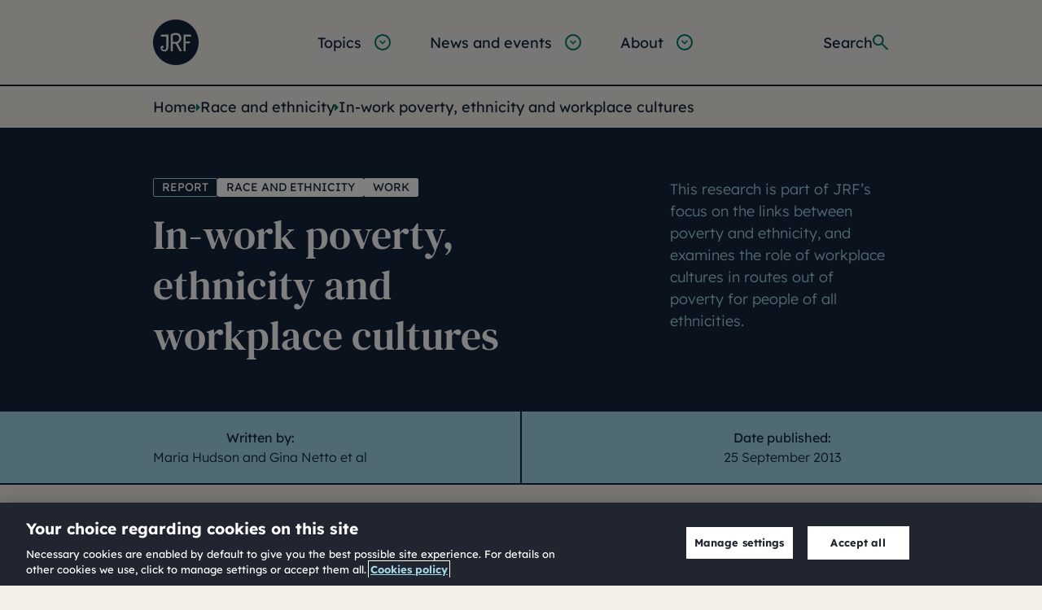

--- FILE ---
content_type: text/html; charset=UTF-8
request_url: https://www.jrf.org.uk/race-and-ethnicity/in-work-poverty-ethnicity-and-workplace-cultures
body_size: 79673
content:
<!DOCTYPE html>
<html lang="en" dir="ltr" prefix="og: https://ogp.me/ns#" class="scroll-smooth">
  <head>
    <meta charset="utf-8" />
<meta name="description" content="This research is part of JRF’s focus on the links between poverty and ethnicity, and examines the role of workplace cultures in routes out of poverty for people of all ethnicities." />
<link rel="canonical" href="https://www.jrf.org.uk/race-and-ethnicity/in-work-poverty-ethnicity-and-workplace-cultures" />
<link rel="image_src" href="https://cdn-assets-eu.frontify.com/s3/frontify-enterprise-files-eu/eyJvYXV0aCI6eyJjbGllbnRfaWQiOiJjbGllbnQtbXpxYnlrbHNmdGR6aDd1dyJ9LCJwYXRoIjoiam9zZXBoLXJvd250cmVlLWZvdW5kYXRpb25cL2ZpbGVcL2ZqWHhoSGFqMnpGRnBOczZTVTdDLmpwZyJ9:joseph-rowntree-foundation:NRFuQqG04TIzbOk9EUlWPZKegnhrH_a9fE5Ubdc3Q4g" />
<meta property="og:site_name" content="Joseph Rowntree Foundation" />
<meta property="og:url" content="https://www.jrf.org.uk/race-and-ethnicity/in-work-poverty-ethnicity-and-workplace-cultures" />
<meta property="og:title" content="In-work poverty, ethnicity and workplace cultures" />
<meta property="og:description" content="This research is part of JRF’s focus on the links between poverty and ethnicity, and examines the role of workplace cultures in routes out of poverty for people of all ethnicities." />
<meta property="og:image" content="https://cdn-assets-eu.frontify.com/s3/frontify-enterprise-files-eu/eyJvYXV0aCI6eyJjbGllbnRfaWQiOiJjbGllbnQtbXpxYnlrbHNmdGR6aDd1dyJ9LCJwYXRoIjoiam9zZXBoLXJvd250cmVlLWZvdW5kYXRpb25cL2ZpbGVcL2ZqWHhoSGFqMnpGRnBOczZTVTdDLmpwZyJ9:joseph-rowntree-foundation:NRFuQqG04TIzbOk9EUlWPZKegnhrH_a9fE5Ubdc3Q4g" />
<meta name="twitter:card" content="summary_large_image" />
<meta name="twitter:title" content="In-work poverty, ethnicity and workplace cultures" />
<meta name="twitter:image" content="https://cdn-assets-eu.frontify.com/s3/frontify-enterprise-files-eu/eyJvYXV0aCI6eyJjbGllbnRfaWQiOiJjbGllbnQtbXpxYnlrbHNmdGR6aDd1dyJ9LCJwYXRoIjoiam9zZXBoLXJvd250cmVlLWZvdW5kYXRpb25cL2ZpbGVcL2ZqWHhoSGFqMnpGRnBOczZTVTdDLmpwZyJ9:joseph-rowntree-foundation:NRFuQqG04TIzbOk9EUlWPZKegnhrH_a9fE5Ubdc3Q4g" />
<meta name="Generator" content="Drupal 10 (https://www.drupal.org)" />
<meta name="MobileOptimized" content="width" />
<meta name="HandheldFriendly" content="true" />
<meta name="viewport" content="width=device-width, initial-scale=1.0" />
<script type="application/ld+json">{
          "@context": "https://schema.org",
          "@type": "BreadcrumbList",
          "itemListElement": [{
              "@type": "ListItem",
              "position": "1",
              "name": "Home",
              "item": "https://www.jrf.org.uk/"
            },{
              "@type": "ListItem",
              "position": "2",
              "name": "Race and ethnicity",
              "item": "https://www.jrf.org.uk/race-and-ethnicity"
            },{
              "@type": "ListItem",
              "position": "3",
              "name": "In-work poverty, ethnicity and workplace cultures",
              "item": "https://www.jrf.org.uk/race-and-ethnicity"
            }]}</script>

    <title>In-work poverty, ethnicity and workplace cultures | Joseph Rowntree Foundation</title>

                <script>(function(w,d,s,l,i){w[l]=w[l]||[];w[l].push({'gtm.start':
      new Date().getTime(),event:'gtm.js'});var f=d.getElementsByTagName(s)[0],
      j=d.createElement(s),dl=l!='dataLayer'?'&l='+l:'';j.async=true;j.src=
      'https://www.googletagmanager.com/gtm.js?id='+i+dl;f.parentNode.insertBefore(j,f);
      })(window,document,'script','dataLayer','GTM-PPC5BD6W');</script>
    

    <link rel="preload" href="/themes/custom/numiko/dist/dm-serif-regular-f05e3c9f.woff2" as="font" type="font/woff2" crossorigin>
    <link rel="preload" href="/themes/custom/numiko/dist/lexend-regular-c29221a6.woff2" as="font" type="font/woff2" crossorigin>

    <link rel="stylesheet" media="all" href="/sites/default/files/css/css_3E7a43oIc0cXKV2KB3TYQ7BfYy2YIoEUW2oC6m5D3ZQ.css?delta=0&amp;language=en&amp;theme=numiko&amp;include=eJzLK83NzM7XT8_JT0rM0S0uqczJzEsHAFxyCGs" />

    

    <meta name="application-name" content="Joseph Rowntree Foundation">

    <link rel="apple-touch-icon" sizes="180x180" href="/themes/custom/numiko/favicon/apple-touch-icon.png?v=1.1">
    <link rel="icon" type="image/png" sizes="32x32" href="/themes/custom/numiko/favicon/favicon-32x32.png?v=1.1">
    <link rel="icon" type="image/png" sizes="16x16" href="/themes/custom/numiko/favicon/favicon-16x16.png?v=1.1">
    <link rel="manifest" href="/themes/custom/numiko/favicon/site.webmanifest">
    <link rel="mask-icon" href="/themes/custom/numiko/favicon/safari-pinned-tab.svg" color="#15263b">
    <meta name="msapplication-TileColor" content="#f4f0e7">
    <meta name="theme-color" content="#f4f0e7">

        <link rel="preconnect" href="https://cdn-assets-eu.frontify.com">
    <link rel="dns-prefetch" href="https://cdn-assets-eu.frontify.com">

    <noscript>
      <style>
        :root {
          --no-js: true;
        }
      </style>
    </noscript>

      </head>

  <body class="path-node page-node-type-publication bg-color-cream-500 text-color-blue-700">

                <noscript>
        <iframe src="https://www.googletagmanager.com/ns.html?id=GTM-PPC5BD6W" height="0" width="0" style="display:none;visibility:hidden"></iframe>
      </noscript>
    
        <div class="hidden w-0 h-0">
          </div>

        <a href="#main-content" class="c-button | sr-only transition-none [ focus-visible:not-sr-only focus-visible:absolute focus-visible:z-50 focus-visible:px-3 focus-visible:py-5 ]">
      <span>Skip to main content</span>
    </a>

        <noscript>

      


  <div class="alert alert--type--no-js-message alert--neutral bg-color-black text-color-white relative z-50">
    <div class="container">
              <div class="flex gap-5 justify-between items-start py-5 overflow-auto [ lg:items-center ]">

          <div class="mb-0">
            Please enable JavaScript in your web browser to get the best experience.
          </div>

          
          
        </div>
          </div>
  </div>
    </noscript>

        

          <div class="dialog-off-canvas-main-canvas" data-off-canvas-main-canvas>
    <div class="page">

  


      <div  class="region">
      <div data-drupal-messages-fallback class="hidden"></div>

    </div>
  
  

  <div class="relative z-20">
    <header class="mb-[var(--header-dropdown-height)] bg-color-cream-500 border-b-2" data-js-page-header>
      <div class="container flex items-center">
        <div id="block-numiko-sitebranding">
  
    
        <a href="/" rel="home" class="group block my-6 w-14 h-14 [ xl:w-[3.875rem] xl:h-[3.875rem] ][ 2xl:w-[4.75rem] 2xl:h-[4.75rem] ]">
      <div class="sr-only">Joseph Rowntree Foundation</div>

        

<svg class="transition-colors duration-300 fill-color-blue-700 w-full h-full group-hover:fill-color-green-500" focusable="false" aria-hidden="true">
  <use href="#logo-jrf"></use>
</svg>
    </a>
  </div>

        
<div aria-labelledby="block-numiko-mainnavigation-menu"  id="block-numiko-mainnavigation" class="flex order-1 text-lg lg:mx-auto lg:order-none print:hidden" data-js-mega-nav-wrapper>
          
  <h2 class="sr-only" id="block-numiko-mainnavigation-menu">Main navigation</h2>

    
<div class="flex justify-center items-center" data-js-menu-context="menu-main">

  <button type="button" class="group flex items-center p-0 text-base [ md:text-lg ][ lg:hidden ]" aria-controls="menu-dropdown" aria-expanded="false" data-js-menu-button>
    <span class="mr-4 [ group-aria-expanded:text-color-green-500 group-aria-expanded:link-underline-on ]" data-js-dropdown-label>Main menu</span>

    <span class="c-hamburger | text-color-green-500">
      <span class="c-hamburger__lines"></span>
    </span>
  </button>

  

  
  
  
  
  
  
    <div id="menu-dropdown" class="hidden -z-10 absolute top-full left-0 w-full h-[calc(100dvh_-_var(--header-bottom-position))] bg-color-green-500 text-color-white overflow-x-hidden overflow-y-auto md:w-1/2 md:left-1/2 lg:block lg:static lg:z-0 lg:bg-color-transparent lg:text-color-inherit lg:h-auto lg:w-full lg:overflow-visible" data-js-menu-container data-js-menu-container-level="0">

            
      <ul class="[ lg:flex ]" data-js-menu data-js-menu-level="0">

                            
          
          <li class="border-b border-color-blue-700 [ lg:border-0 ] lg:mx-6 lg:flex-shrink-0 lg:flex" data-js-menu-item data-js-menu-item-level="0" data-js-menu-item-has-submenu>
              
  
        
  
  
    
  
  <button class="no-underline flex w-full text-left items-center justify-between px-9 py-7 group lg:w-auto lg:p-0 lg:aria-expanded:text-color-green-500" type="button" data-js-menu-link data-js-menu-link-level="0" data-js-menu-link-has-submenu>

    
    
    <span class="lg:link-underline lg:link-underline-off lg:group-aria-expanded:link-underline-on lg:group-hover:link-underline-on">
      Topics
    </span>

              
      
      <span class="w-5 h-5 ml-4 text-color-white rounded-full border-2 flex items-center justify-center -rotate-90 transition-transform duration-200 transform lg:text-color-green-500 lg:rotate-0 lg:group-aria-expanded:bg-color-green-500 lg:group-aria-expanded:text-color-white lg:group-aria-expanded:border-0 lg:group-aria-expanded:rotate-180">
          

<svg class="c-icon w-2 h-2 fill-color-current" focusable="false" aria-hidden="true">
  <use href="#sprite-icon-chevron-down"></use>
</svg>
      </span>
      </button>


                            
  
  
  
  
  
    <div class="absolute left-full w-full top-0 [ lg:static ] h-full hidden lg:absolute lg:top-full lg:left-0 lg:w-full lg:h-auto lg:-translate-y-0.5 lg:bg-color-green-500 lg:text-color-white lg:border-b-2 lg:border-color-blue-700" data-js-menu-container data-js-menu-container-level="1">

                    <button type="button" class="flex items-center justify-between w-full border-b border-color-grey-800 bg-color-grey-800 text-color-white px-9 py-7 text-left [ lg:hidden ]" data-js-menu-back>
          Go back

          <span class="w-5 h-5 ml-4 text-color-white rounded-full border-2 flex items-center justify-center rotate-90">
              

<svg class="c-icon w-2 h-2 fill-color-current" focusable="false" aria-hidden="true">
  <use href="#sprite-icon-chevron-down"></use>
</svg>
          </span>
        </button>

        
                          

        
        
              
      <ul class="[ lg:container lg:grid lg:grid-cols-4 lg:py-10 lg:gap-x-grid-lg lg:gap-y-5 ][ 2xl:gap-x-grid-2xl ]" data-js-menu data-js-menu-level="1" data-js-menu-submenu>

                            
          
          <li class="border-b border-color-blue-700 [ lg:border-0 ]" data-js-menu-item data-js-menu-item-level="1" data-js-menu-item-has-submenu>
              
  
        
  
  
    
  
  <button class="no-underline flex w-full text-left items-center justify-between px-9 py-7 group lg:w-auto lg:p-0 lg:aria-expanded:text-color-green-500 lg:inline-block lg:mb-5 lg:font-medium" type="button" data-js-menu-link data-js-menu-link-level="1" data-js-menu-link-has-submenu>

    
    
    <span class="lg:link-underline lg:link-underline-off lg:group-aria-expanded:link-underline-on lg:cursor-default">
      Work and family
    </span>

              
      
      <span class="w-5 h-5 ml-4 text-color-white rounded-full border-2 flex items-center justify-center -rotate-90 transition-transform duration-200 transform lg:text-color-green-500 lg:rotate-0 lg:group-aria-expanded:bg-color-green-500 lg:group-aria-expanded:text-color-white lg:group-aria-expanded:border-0 lg:group-aria-expanded:rotate-180 lg:hidden">
          

<svg class="c-icon w-2 h-2 fill-color-current" focusable="false" aria-hidden="true">
  <use href="#sprite-icon-chevron-down"></use>
</svg>
      </span>
      </button>


                            
  
  
  
  
  
    <div class="absolute left-full w-full top-0 [ lg:static ] [ lg:block ]" data-js-menu-container data-js-menu-container-level="2">

                    <button type="button" class="flex items-center justify-between w-full border-b border-color-grey-800 bg-color-grey-800 text-color-white px-9 py-7 text-left [ lg:hidden ]" data-js-menu-back>
          Go back

          <span class="w-5 h-5 ml-4 text-color-white rounded-full border-2 flex items-center justify-center rotate-90">
              

<svg class="c-icon w-2 h-2 fill-color-current" focusable="false" aria-hidden="true">
  <use href="#sprite-icon-chevron-down"></use>
</svg>
          </span>
        </button>

        
                          

        
        
              
      <ul data-js-menu data-js-menu-level="2" data-js-menu-submenu>

                            
          
          <li class="border-b border-color-blue-700 [ lg:border-0 ]" data-js-menu-item data-js-menu-item-level="2">
              
  
  
  
  
    
  
  <a class="no-underline flex w-full text-left items-center justify-between px-9 py-7 group lg:w-auto lg:p-0 lg:aria-expanded:text-color-green-500 lg:inline-block lg:mb-2 lg:font-light" href="/care" data-js-menu-link data-js-menu-link-level="2">

    
    
    <span class="lg:link-underline lg:link-underline-off lg:group-aria-expanded:link-underline-on lg:group-hover:link-underline-on">
      Care
    </span>

          </a>


            
          </li>
                            
          
          <li class="border-b border-color-blue-700 [ lg:border-0 ]" data-js-menu-item data-js-menu-item-level="2">
              
  
  
  
  
    
  
  <a class="no-underline flex w-full text-left items-center justify-between px-9 py-7 group lg:w-auto lg:p-0 lg:aria-expanded:text-color-green-500 lg:inline-block lg:mb-2 lg:font-light" href="/child-poverty" data-js-menu-link data-js-menu-link-level="2">

    
    
    <span class="lg:link-underline lg:link-underline-off lg:group-aria-expanded:link-underline-on lg:group-hover:link-underline-on">
      Child poverty
    </span>

          </a>


            
          </li>
                            
          
          <li class="border-b border-color-blue-700 [ lg:border-0 ]" data-js-menu-item data-js-menu-item-level="2">
              
  
  
  
  
    
  
  <a class="no-underline flex w-full text-left items-center justify-between px-9 py-7 group lg:w-auto lg:p-0 lg:aria-expanded:text-color-green-500 lg:inline-block lg:mb-2 lg:font-light" href="/cost-of-living" data-js-menu-link data-js-menu-link-level="2">

    
    
    <span class="lg:link-underline lg:link-underline-off lg:group-aria-expanded:link-underline-on lg:group-hover:link-underline-on">
      Cost of living
    </span>

          </a>


            
          </li>
                            
          
          <li class="border-b border-color-blue-700 [ lg:border-0 ]" data-js-menu-item data-js-menu-item-level="2">
              
  
  
  
  
    
  
  <a class="no-underline flex w-full text-left items-center justify-between px-9 py-7 group lg:w-auto lg:p-0 lg:aria-expanded:text-color-green-500 lg:inline-block lg:mb-2 lg:font-light" href="/deep-poverty-and-destitution" data-js-menu-link data-js-menu-link-level="2">

    
    
    <span class="lg:link-underline lg:link-underline-off lg:group-aria-expanded:link-underline-on lg:group-hover:link-underline-on">
      Deep poverty and destitution
    </span>

          </a>


            
          </li>
                            
          
          <li class="border-b border-color-blue-700 [ lg:border-0 ]" data-js-menu-item data-js-menu-item-level="2">
              
  
  
  
  
    
  
  <a class="no-underline flex w-full text-left items-center justify-between px-9 py-7 group lg:w-auto lg:p-0 lg:aria-expanded:text-color-green-500 lg:inline-block lg:mb-2 lg:font-light" href="/savings-debt-and-assets" data-js-menu-link data-js-menu-link-level="2">

    
    
    <span class="lg:link-underline lg:link-underline-off lg:group-aria-expanded:link-underline-on lg:group-hover:link-underline-on">
      Savings, debt and assets
    </span>

          </a>


            
          </li>
                            
          
          <li class="border-b border-color-blue-700 [ lg:border-0 ]" data-js-menu-item data-js-menu-item-level="2">
              
  
  
  
  
    
  
  <a class="no-underline flex w-full text-left items-center justify-between px-9 py-7 group lg:w-auto lg:p-0 lg:aria-expanded:text-color-green-500 lg:inline-block lg:mb-2 lg:font-light" href="/social-security" data-js-menu-link data-js-menu-link-level="2">

    
    
    <span class="lg:link-underline lg:link-underline-off lg:group-aria-expanded:link-underline-on lg:group-hover:link-underline-on">
      Social security
    </span>

          </a>


            
          </li>
                            
          
          <li class="border-b border-color-blue-700 [ lg:border-0 ]" data-js-menu-item data-js-menu-item-level="2">
              
  
  
  
  
    
  
  <a class="no-underline flex w-full text-left items-center justify-between px-9 py-7 group lg:w-auto lg:p-0 lg:aria-expanded:text-color-green-500 lg:inline-block lg:mb-2 lg:font-light" href="/work" data-js-menu-link data-js-menu-link-level="2">

    
    
    <span class="lg:link-underline lg:link-underline-off lg:group-aria-expanded:link-underline-on lg:group-hover:link-underline-on">
      Work
    </span>

          </a>


            
          </li>
              </ul>

    </div>

  
            
          </li>
                            
          
          <li class="border-b border-color-blue-700 [ lg:border-0 ]" data-js-menu-item data-js-menu-item-level="1" data-js-menu-item-has-submenu>
              
  
        
  
  
    
  
  <button class="no-underline flex w-full text-left items-center justify-between px-9 py-7 group lg:w-auto lg:p-0 lg:aria-expanded:text-color-green-500 lg:inline-block lg:mb-5 lg:font-medium" type="button" data-js-menu-link data-js-menu-link-level="1" data-js-menu-link-has-submenu>

    
    
    <span class="lg:link-underline lg:link-underline-off lg:group-aria-expanded:link-underline-on lg:cursor-default">
      Community and place
    </span>

              
      
      <span class="w-5 h-5 ml-4 text-color-white rounded-full border-2 flex items-center justify-center -rotate-90 transition-transform duration-200 transform lg:text-color-green-500 lg:rotate-0 lg:group-aria-expanded:bg-color-green-500 lg:group-aria-expanded:text-color-white lg:group-aria-expanded:border-0 lg:group-aria-expanded:rotate-180 lg:hidden">
          

<svg class="c-icon w-2 h-2 fill-color-current" focusable="false" aria-hidden="true">
  <use href="#sprite-icon-chevron-down"></use>
</svg>
      </span>
      </button>


                            
  
  
  
  
  
    <div class="absolute left-full w-full top-0 [ lg:static ] [ lg:block ]" data-js-menu-container data-js-menu-container-level="2">

                    <button type="button" class="flex items-center justify-between w-full border-b border-color-grey-800 bg-color-grey-800 text-color-white px-9 py-7 text-left [ lg:hidden ]" data-js-menu-back>
          Go back

          <span class="w-5 h-5 ml-4 text-color-white rounded-full border-2 flex items-center justify-center rotate-90">
              

<svg class="c-icon w-2 h-2 fill-color-current" focusable="false" aria-hidden="true">
  <use href="#sprite-icon-chevron-down"></use>
</svg>
          </span>
        </button>

        
                          

        
        
              
      <ul data-js-menu data-js-menu-level="2" data-js-menu-submenu>

                            
          
          <li class="border-b border-color-blue-700 [ lg:border-0 ]" data-js-menu-item data-js-menu-item-level="2">
              
  
  
  
  
    
  
  <a class="no-underline flex w-full text-left items-center justify-between px-9 py-7 group lg:w-auto lg:p-0 lg:aria-expanded:text-color-green-500 lg:inline-block lg:mb-2 lg:font-light" href="/climate-change" data-js-menu-link data-js-menu-link-level="2">

    
    
    <span class="lg:link-underline lg:link-underline-off lg:group-aria-expanded:link-underline-on lg:group-hover:link-underline-on">
      Climate change
    </span>

          </a>


            
          </li>
                            
          
          <li class="border-b border-color-blue-700 [ lg:border-0 ]" data-js-menu-item data-js-menu-item-level="2">
              
  
  
  
  
    
  
  <a class="no-underline flex w-full text-left items-center justify-between px-9 py-7 group lg:w-auto lg:p-0 lg:aria-expanded:text-color-green-500 lg:inline-block lg:mb-2 lg:font-light" href="/housing" data-js-menu-link data-js-menu-link-level="2">

    
    
    <span class="lg:link-underline lg:link-underline-off lg:group-aria-expanded:link-underline-on lg:group-hover:link-underline-on">
      Housing
    </span>

          </a>


            
          </li>
                            
          
          <li class="border-b border-color-blue-700 [ lg:border-0 ]" data-js-menu-item data-js-menu-item-level="2">
              
  
  
  
  
    
  
  <a class="no-underline flex w-full text-left items-center justify-between px-9 py-7 group lg:w-auto lg:p-0 lg:aria-expanded:text-color-green-500 lg:inline-block lg:mb-2 lg:font-light" href="/imagination-infrastructures" data-js-menu-link data-js-menu-link-level="2">

    
    
    <span class="lg:link-underline lg:link-underline-off lg:group-aria-expanded:link-underline-on lg:group-hover:link-underline-on">
      Imagination infrastructures
    </span>

          </a>


            
          </li>
                            
          
          <li class="border-b border-color-blue-700 [ lg:border-0 ]" data-js-menu-item data-js-menu-item-level="2">
              
  
  
  
  
    
  
  <a class="no-underline flex w-full text-left items-center justify-between px-9 py-7 group lg:w-auto lg:p-0 lg:aria-expanded:text-color-green-500 lg:inline-block lg:mb-2 lg:font-light" href="/neighbourhoods-and-communities" data-js-menu-link data-js-menu-link-level="2">

    
    
    <span class="lg:link-underline lg:link-underline-off lg:group-aria-expanded:link-underline-on lg:group-hover:link-underline-on">
      Neighbourhoods and communities
    </span>

          </a>


            
          </li>
                            
          
          <li class="border-b border-color-blue-700 [ lg:border-0 ]" data-js-menu-item data-js-menu-item-level="2">
              
  
  
  
  
    
  
  <a class="no-underline flex w-full text-left items-center justify-between px-9 py-7 group lg:w-auto lg:p-0 lg:aria-expanded:text-color-green-500 lg:inline-block lg:mb-2 lg:font-light" href="/race-and-ethnicity" data-js-menu-link data-js-menu-link-level="2">

    
    
    <span class="lg:link-underline lg:link-underline-off lg:group-aria-expanded:link-underline-on lg:group-hover:link-underline-on">
      Race and ethnicity
    </span>

          </a>


            
          </li>
              </ul>

    </div>

  
            
          </li>
                            
          
          <li class="border-b border-color-blue-700 [ lg:border-0 ]" data-js-menu-item data-js-menu-item-level="1" data-js-menu-item-has-submenu>
              
  
        
  
  
    
  
  <button class="no-underline flex w-full text-left items-center justify-between px-9 py-7 group lg:w-auto lg:p-0 lg:aria-expanded:text-color-green-500 lg:inline-block lg:mb-5 lg:font-medium" type="button" data-js-menu-link data-js-menu-link-level="1" data-js-menu-link-has-submenu>

    
    
    <span class="lg:link-underline lg:link-underline-off lg:group-aria-expanded:link-underline-on lg:cursor-default">
      Changing society
    </span>

              
      
      <span class="w-5 h-5 ml-4 text-color-white rounded-full border-2 flex items-center justify-center -rotate-90 transition-transform duration-200 transform lg:text-color-green-500 lg:rotate-0 lg:group-aria-expanded:bg-color-green-500 lg:group-aria-expanded:text-color-white lg:group-aria-expanded:border-0 lg:group-aria-expanded:rotate-180 lg:hidden">
          

<svg class="c-icon w-2 h-2 fill-color-current" focusable="false" aria-hidden="true">
  <use href="#sprite-icon-chevron-down"></use>
</svg>
      </span>
      </button>


                            
  
  
  
  
  
    <div class="absolute left-full w-full top-0 [ lg:static ] [ lg:block ]" data-js-menu-container data-js-menu-container-level="2">

                    <button type="button" class="flex items-center justify-between w-full border-b border-color-grey-800 bg-color-grey-800 text-color-white px-9 py-7 text-left [ lg:hidden ]" data-js-menu-back>
          Go back

          <span class="w-5 h-5 ml-4 text-color-white rounded-full border-2 flex items-center justify-center rotate-90">
              

<svg class="c-icon w-2 h-2 fill-color-current" focusable="false" aria-hidden="true">
  <use href="#sprite-icon-chevron-down"></use>
</svg>
          </span>
        </button>

        
                          

        
        
              
      <ul data-js-menu data-js-menu-level="2" data-js-menu-submenu>

                            
          
          <li class="border-b border-color-blue-700 [ lg:border-0 ]" data-js-menu-item data-js-menu-item-level="2">
              
  
  
  
  
    
  
  <a class="no-underline flex w-full text-left items-center justify-between px-9 py-7 group lg:w-auto lg:p-0 lg:aria-expanded:text-color-green-500 lg:inline-block lg:mb-2 lg:font-light" href="/ai-for-public-good" data-js-menu-link data-js-menu-link-level="2">

    
    
    <span class="lg:link-underline lg:link-underline-off lg:group-aria-expanded:link-underline-on lg:group-hover:link-underline-on">
      AI for public good
    </span>

          </a>


            
          </li>
                            
          
          <li class="border-b border-color-blue-700 [ lg:border-0 ]" data-js-menu-item data-js-menu-item-level="2">
              
  
  
  
  
    
  
  <a class="no-underline flex w-full text-left items-center justify-between px-9 py-7 group lg:w-auto lg:p-0 lg:aria-expanded:text-color-green-500 lg:inline-block lg:mb-2 lg:font-light" href="/narrative-change" data-js-menu-link data-js-menu-link-level="2">

    
    
    <span class="lg:link-underline lg:link-underline-off lg:group-aria-expanded:link-underline-on lg:group-hover:link-underline-on">
      Narrative change
    </span>

          </a>


            
          </li>
                            
          
          <li class="border-b border-color-blue-700 [ lg:border-0 ]" data-js-menu-item data-js-menu-item-level="2">
              
  
  
  
  
    
  
  <a class="no-underline flex w-full text-left items-center justify-between px-9 py-7 group lg:w-auto lg:p-0 lg:aria-expanded:text-color-green-500 lg:inline-block lg:mb-2 lg:font-light" href="/power-and-participation" data-js-menu-link data-js-menu-link-level="2">

    
    
    <span class="lg:link-underline lg:link-underline-off lg:group-aria-expanded:link-underline-on lg:group-hover:link-underline-on">
      Power and participation
    </span>

          </a>


            
          </li>
                            
          
          <li class="border-b border-color-blue-700 [ lg:border-0 ]" data-js-menu-item data-js-menu-item-level="2">
              
  
  
  
  
    
  
  <a class="no-underline flex w-full text-left items-center justify-between px-9 py-7 group lg:w-auto lg:p-0 lg:aria-expanded:text-color-green-500 lg:inline-block lg:mb-2 lg:font-light" href="/public-attitudes" data-js-menu-link data-js-menu-link-level="2">

    
    
    <span class="lg:link-underline lg:link-underline-off lg:group-aria-expanded:link-underline-on lg:group-hover:link-underline-on">
      Public attitudes
    </span>

          </a>


            
          </li>
                            
          
          <li class="border-b border-color-blue-700 [ lg:border-0 ]" data-js-menu-item data-js-menu-item-level="2">
              
  
  
  
  
    
  
  <a class="no-underline flex w-full text-left items-center justify-between px-9 py-7 group lg:w-auto lg:p-0 lg:aria-expanded:text-color-green-500 lg:inline-block lg:mb-2 lg:font-light" href="/wealth-funding-and-investment-practice" data-js-menu-link data-js-menu-link-level="2">

    
    
    <span class="lg:link-underline lg:link-underline-off lg:group-aria-expanded:link-underline-on lg:group-hover:link-underline-on">
      Wealth, funding and investment practice
    </span>

          </a>


            
          </li>
              </ul>

    </div>

  
            
          </li>
              </ul>

    </div>

  
            
          </li>
                            
          
          <li class="border-b border-color-blue-700 [ lg:border-0 ] lg:mx-6 lg:flex-shrink-0 lg:flex" data-js-menu-item data-js-menu-item-level="0" data-js-menu-item-has-submenu>
              
  
        
  
  
    
  
  <button class="no-underline flex w-full text-left items-center justify-between px-9 py-7 group lg:w-auto lg:p-0 lg:aria-expanded:text-color-green-500" type="button" data-js-menu-link data-js-menu-link-level="0" data-js-menu-link-has-submenu>

    
    
    <span class="lg:link-underline lg:link-underline-off lg:group-aria-expanded:link-underline-on lg:group-hover:link-underline-on">
      News and events
    </span>

              
      
      <span class="w-5 h-5 ml-4 text-color-white rounded-full border-2 flex items-center justify-center -rotate-90 transition-transform duration-200 transform lg:text-color-green-500 lg:rotate-0 lg:group-aria-expanded:bg-color-green-500 lg:group-aria-expanded:text-color-white lg:group-aria-expanded:border-0 lg:group-aria-expanded:rotate-180">
          

<svg class="c-icon w-2 h-2 fill-color-current" focusable="false" aria-hidden="true">
  <use href="#sprite-icon-chevron-down"></use>
</svg>
      </span>
      </button>


                            
  
  
  
  
  
    <div class="absolute left-full w-full top-0 [ lg:static ] h-full hidden lg:absolute lg:top-full lg:left-0 lg:w-full lg:h-auto lg:-translate-y-0.5 lg:bg-color-green-500 lg:text-color-white lg:border-b-2 lg:border-color-blue-700" data-js-menu-container data-js-menu-container-level="1">

                    <button type="button" class="flex items-center justify-between w-full border-b border-color-grey-800 bg-color-grey-800 text-color-white px-9 py-7 text-left [ lg:hidden ]" data-js-menu-back>
          Go back

          <span class="w-5 h-5 ml-4 text-color-white rounded-full border-2 flex items-center justify-center rotate-90">
              

<svg class="c-icon w-2 h-2 fill-color-current" focusable="false" aria-hidden="true">
  <use href="#sprite-icon-chevron-down"></use>
</svg>
          </span>
        </button>

        
                          

        
        
              
      <ul class="[ lg:container lg:grid lg:grid-cols-4 lg:py-10 lg:gap-x-grid-lg lg:gap-y-5 ][ 2xl:gap-x-grid-2xl ]" data-js-menu data-js-menu-level="1" data-js-menu-submenu>

                            
          
          <li class="border-b border-color-blue-700 [ lg:border-0 ]" data-js-menu-item data-js-menu-item-level="1">
              
  
  
  
  
    
  
  <a class="no-underline flex w-full text-left items-center justify-between px-9 py-7 group lg:w-auto lg:p-0 lg:aria-expanded:text-color-green-500 lg:inline-block lg:mb-5 lg:font-medium" href="/news" data-js-menu-link data-js-menu-link-level="1">

    
    
    <span class="lg:link-underline lg:link-underline-off lg:group-aria-expanded:link-underline-on lg:group-hover:link-underline-on">
      News
    </span>

          </a>


            
          </li>
                            
          
          <li class="border-b border-color-blue-700 [ lg:border-0 ]" data-js-menu-item data-js-menu-item-level="1">
              
  
  
  
  
    
  
  <a class="no-underline flex w-full text-left items-center justify-between px-9 py-7 group lg:w-auto lg:p-0 lg:aria-expanded:text-color-green-500 lg:inline-block lg:mb-5 lg:font-medium" href="/events" data-js-menu-link data-js-menu-link-level="1">

    
    
    <span class="lg:link-underline lg:link-underline-off lg:group-aria-expanded:link-underline-on lg:group-hover:link-underline-on">
      Events
    </span>

          </a>


            
          </li>
                            
          
          <li class="border-b border-color-blue-700 [ lg:border-0 ]" data-js-menu-item data-js-menu-item-level="1">
              
  
  
  
  
    
  
  <a class="no-underline flex w-full text-left items-center justify-between px-9 py-7 group lg:w-auto lg:p-0 lg:aria-expanded:text-color-green-500 lg:inline-block lg:mb-5 lg:font-medium" href="/press-office" data-js-menu-link data-js-menu-link-level="1">

    
    
    <span class="lg:link-underline lg:link-underline-off lg:group-aria-expanded:link-underline-on lg:group-hover:link-underline-on">
      Press office
    </span>

          </a>


            
          </li>
              </ul>

    </div>

  
            
          </li>
                            
          
          <li class="border-b border-color-blue-700 [ lg:border-0 ] lg:mx-6 lg:flex-shrink-0 lg:flex" data-js-menu-item data-js-menu-item-level="0" data-js-menu-item-has-submenu>
              
  
        
  
  
    
  
  <button class="no-underline flex w-full text-left items-center justify-between px-9 py-7 group lg:w-auto lg:p-0 lg:aria-expanded:text-color-green-500" type="button" data-js-menu-link data-js-menu-link-level="0" data-js-menu-link-has-submenu>

    
    
    <span class="lg:link-underline lg:link-underline-off lg:group-aria-expanded:link-underline-on lg:group-hover:link-underline-on">
      About
    </span>

              
      
      <span class="w-5 h-5 ml-4 text-color-white rounded-full border-2 flex items-center justify-center -rotate-90 transition-transform duration-200 transform lg:text-color-green-500 lg:rotate-0 lg:group-aria-expanded:bg-color-green-500 lg:group-aria-expanded:text-color-white lg:group-aria-expanded:border-0 lg:group-aria-expanded:rotate-180">
          

<svg class="c-icon w-2 h-2 fill-color-current" focusable="false" aria-hidden="true">
  <use href="#sprite-icon-chevron-down"></use>
</svg>
      </span>
      </button>


                            
  
  
  
  
  
    <div class="absolute left-full w-full top-0 [ lg:static ] h-full hidden lg:absolute lg:top-full lg:left-0 lg:w-full lg:h-auto lg:-translate-y-0.5 lg:bg-color-green-500 lg:text-color-white lg:border-b-2 lg:border-color-blue-700" data-js-menu-container data-js-menu-container-level="1">

                    <button type="button" class="flex items-center justify-between w-full border-b border-color-grey-800 bg-color-grey-800 text-color-white px-9 py-7 text-left [ lg:hidden ]" data-js-menu-back>
          Go back

          <span class="w-5 h-5 ml-4 text-color-white rounded-full border-2 flex items-center justify-center rotate-90">
              

<svg class="c-icon w-2 h-2 fill-color-current" focusable="false" aria-hidden="true">
  <use href="#sprite-icon-chevron-down"></use>
</svg>
          </span>
        </button>

        
                          

        
        
              
      <ul class="[ lg:container lg:grid lg:grid-cols-4 lg:py-10 lg:gap-x-grid-lg lg:gap-y-5 ][ 2xl:gap-x-grid-2xl ]" data-js-menu data-js-menu-level="1" data-js-menu-submenu>

                            
          
          <li class="border-b border-color-blue-700 [ lg:border-0 ]" data-js-menu-item data-js-menu-item-level="1">
              
  
  
  
  
    
  
  <a class="no-underline flex w-full text-left items-center justify-between px-9 py-7 group lg:w-auto lg:p-0 lg:aria-expanded:text-color-green-500 lg:inline-block lg:mb-5 lg:font-medium" href="/vision-mission-and-principles" data-js-menu-link data-js-menu-link-level="1">

    
    
    <span class="lg:link-underline lg:link-underline-off lg:group-aria-expanded:link-underline-on lg:group-hover:link-underline-on">
      Vision, mission and principles
    </span>

          </a>


            
          </li>
                            
          
          <li class="border-b border-color-blue-700 [ lg:border-0 ]" data-js-menu-item data-js-menu-item-level="1">
              
  
  
  
  
    
  
  <a class="no-underline flex w-full text-left items-center justify-between px-9 py-7 group lg:w-auto lg:p-0 lg:aria-expanded:text-color-green-500 lg:inline-block lg:mb-5 lg:font-medium" href="/what-is-poverty" data-js-menu-link data-js-menu-link-level="1">

    
    
    <span class="lg:link-underline lg:link-underline-off lg:group-aria-expanded:link-underline-on lg:group-hover:link-underline-on">
      What is poverty?
    </span>

          </a>


            
          </li>
                            
          
          <li class="border-b border-color-blue-700 [ lg:border-0 ]" data-js-menu-item data-js-menu-item-level="1">
              
  
  
  
  
    
  
  <a class="no-underline flex w-full text-left items-center justify-between px-9 py-7 group lg:w-auto lg:p-0 lg:aria-expanded:text-color-green-500 lg:inline-block lg:mb-5 lg:font-medium" href="/background-and-history" data-js-menu-link data-js-menu-link-level="1">

    
    
    <span class="lg:link-underline lg:link-underline-off lg:group-aria-expanded:link-underline-on lg:group-hover:link-underline-on">
      Background and history
    </span>

          </a>


            
          </li>
                            
          
          <li class="border-b border-color-blue-700 [ lg:border-0 ]" data-js-menu-item data-js-menu-item-level="1">
              
  
  
  
  
    
  
  <a class="no-underline flex w-full text-left items-center justify-between px-9 py-7 group lg:w-auto lg:p-0 lg:aria-expanded:text-color-green-500 lg:inline-block lg:mb-5 lg:font-medium" href="/careers" data-js-menu-link data-js-menu-link-level="1">

    
    
    <span class="lg:link-underline lg:link-underline-off lg:group-aria-expanded:link-underline-on lg:group-hover:link-underline-on">
      Careers
    </span>

          </a>


            
          </li>
                            
          
          <li class="border-b border-color-blue-700 [ lg:border-0 ]" data-js-menu-item data-js-menu-item-level="1">
              
  
  
  
  
    
  
  <a class="no-underline flex w-full text-left items-center justify-between px-9 py-7 group lg:w-auto lg:p-0 lg:aria-expanded:text-color-green-500 lg:inline-block lg:mb-5 lg:font-medium" href="/our-trustees" data-js-menu-link data-js-menu-link-level="1">

    
    
    <span class="lg:link-underline lg:link-underline-off lg:group-aria-expanded:link-underline-on lg:group-hover:link-underline-on">
      Our trustees
    </span>

          </a>


            
          </li>
                            
          
          <li class="border-b border-color-blue-700 [ lg:border-0 ]" data-js-menu-item data-js-menu-item-level="1">
              
  
  
  
  
    
  
  <a class="no-underline flex w-full text-left items-center justify-between px-9 py-7 group lg:w-auto lg:p-0 lg:aria-expanded:text-color-green-500 lg:inline-block lg:mb-5 lg:font-medium" href="/our-people" data-js-menu-link data-js-menu-link-level="1">

    
    
    <span class="lg:link-underline lg:link-underline-off lg:group-aria-expanded:link-underline-on lg:group-hover:link-underline-on">
      Our people
    </span>

          </a>


            
          </li>
                            
          
          <li class="border-b border-color-blue-700 [ lg:border-0 ]" data-js-menu-item data-js-menu-item-level="1">
              
  
  
  
  
    
  
  <a class="no-underline flex w-full text-left items-center justify-between px-9 py-7 group lg:w-auto lg:p-0 lg:aria-expanded:text-color-green-500 lg:inline-block lg:mb-5 lg:font-medium" href="/funding" data-js-menu-link data-js-menu-link-level="1">

    
    
    <span class="lg:link-underline lg:link-underline-off lg:group-aria-expanded:link-underline-on lg:group-hover:link-underline-on">
      Funding
    </span>

          </a>


            
          </li>
                            
          
          <li class="border-b border-color-blue-700 [ lg:border-0 ]" data-js-menu-item data-js-menu-item-level="1">
              
  
  
  
  
    
  
  <a class="no-underline flex w-full text-left items-center justify-between px-9 py-7 group lg:w-auto lg:p-0 lg:aria-expanded:text-color-green-500 lg:inline-block lg:mb-5 lg:font-medium" href="/social-investment" data-js-menu-link data-js-menu-link-level="1">

    
    
    <span class="lg:link-underline lg:link-underline-off lg:group-aria-expanded:link-underline-on lg:group-hover:link-underline-on">
      Social investment
    </span>

          </a>


            
          </li>
                            
          
          <li class="border-b border-color-blue-700 [ lg:border-0 ]" data-js-menu-item data-js-menu-item-level="1">
              
  
  
  
  
    
  
  <a class="no-underline flex w-full text-left items-center justify-between px-9 py-7 group lg:w-auto lg:p-0 lg:aria-expanded:text-color-green-500 lg:inline-block lg:mb-5 lg:font-medium" href="/contact-us" data-js-menu-link data-js-menu-link-level="1">

    
    
    <span class="lg:link-underline lg:link-underline-off lg:group-aria-expanded:link-underline-on lg:group-hover:link-underline-on">
      Contact us
    </span>

          </a>


            
          </li>
                            
          
          <li class="border-b border-color-blue-700 [ lg:border-0 ]" data-js-menu-item data-js-menu-item-level="1">
              
  
  
  
  
    
  
  <a class="no-underline flex w-full text-left items-center justify-between px-9 py-7 group lg:w-auto lg:p-0 lg:aria-expanded:text-color-green-500 lg:inline-block lg:mb-5 lg:font-medium" href="/governance-information" data-js-menu-link data-js-menu-link-level="1">

    
    
    <span class="lg:link-underline lg:link-underline-off lg:group-aria-expanded:link-underline-on lg:group-hover:link-underline-on">
      Governance information
    </span>

          </a>


            
          </li>
              </ul>

    </div>

  
            
          </li>
              </ul>

    </div>

  


</div>

</div>

        <button type="button" class="group flex w-20 items-center justify-end gap-4 p-0 mr-4 ml-auto text-base [ md:text-lg ][ lg:mr-0 lg:ml-4 ]" data-js-global-search-button aria-controls="search-dropdown">

  <span class="link-underline [ lg:group-hover:link-underline-on ][ group-aria-expanded:text-color-green-500 group-aria-expanded:link-underline-on ]" data-js-dropdown-label>Search</span>

    

<svg class="c-icon fill-color-green-500 w-5 h-5" focusable="false" aria-hidden="true">
  <use href="#sprite-icon-search"></use>
</svg>
</button>

<div id="search-dropdown" class="hidden absolute top-full left-0 w-full -z-10 bg-color-green-500 text-color-white lg:border-b-2 lg:border-color-blue-700">
  <div class="container max-w-container-3xl py-14 [ 2xl:py-20 ]">
    <form method="get" action="/search">

      <label for="global-search" class="sr-only">Please enter a search term</label>

      <div class="relative [ lg:w-10/12 lg:mx-auto ]">
        <input id="global-search" class="leading-tightest bg-color-transparent appearance-none border-2 border-color-white p-6 pr-16 font-base search-cancel-button-light [ placeholder:text-color-white placeholder:text-base md:placeholder:text-lg ]" required type="search" name="keyword" placeholder="Type here to search" data-js-global-search-input>
        <button type="submit" class="flex items-center justify-center absolute right-4 top-1/2 -translate-y-1/2 text-color-white">
          <span class="sr-only">Submit search query</span>

            

<svg class="c-icon w-5 h-5" focusable="false" aria-hidden="true">
  <use href="#sprite-icon-search"></use>
</svg>
        </button>
      </div>

    </form>
  </div>
</div>
      </div>
    </header>
  </div>

  <main>

        <a id="main-content" tabindex="-1"></a>

    


      <div  class="region">
      <div id="block-numiko-breadcrumbs">
  
    
      
      <nav role="navigation" aria-labelledby="system-breadcrumb" class="py-3 border-b-2 border-color-blue-700 [ print:hidden ]">
      <div class="container">
        <h2 id="system-breadcrumb" class="sr-only">You are here:</h2>

        <ol class="flex flex-wrap gap-x-5 gap-y-1 mb-0 text-lg">
                      <li class="flex gap-5 items-center">
                              <a href="/" class="group">
                  <span class="link-underline [ group-hover:link-underline-on ]">Home</span>
                </a>

              
                                

<svg class="fill-color-green-500 w-[0.3125rem] h-2.5" focusable="false" aria-hidden="true">
  <use href="#sprite-icon-triangle-right"></use>
</svg>
                          </li>
                      <li class="flex gap-5 items-center">
                              <a href="/race-and-ethnicity" class="group">
                  <span class="link-underline [ group-hover:link-underline-on ]">Race and ethnicity</span>
                </a>

              
                                

<svg class="fill-color-green-500 w-[0.3125rem] h-2.5" focusable="false" aria-hidden="true">
  <use href="#sprite-icon-triangle-right"></use>
</svg>
                          </li>
                      <li class="flex gap-5 items-center">
                              <span>In-work poverty, ethnicity and workplace cultures</span>
              
                          </li>
                  </ol>
      </div>
    </nav>
  
  </div>

    </div>
  

    


      <div  class="region">
      <div id="block-entityviewcontent">
  
    
      











<section class="paragraph--view-mode--hero theme-dark relative bg-color-hero-bg text-color-hero-text py-separator-lg [ xl:py-separator-xl ][ 2xl:py-separator-2xl ]">

  
<div class="container">
  <div class="[ lg:grid lg:grid-cols-12 lg:gap-x-grid-lg ][ 2xl:gap-x-grid-2xl ]">
    <div class="[ lg:col-span-7 ]">

              
  
        
  
  <div class="flex flex-wrap gap-2.5 uppercase text-sm mb-4">
                        <div class="border border-color-theme-tertiary px-2.5 rounded-sm">
          Report
        </div>
                              



<div class="border rounded-sm transition-colors duration-300 border-color-white  hover:border-color-turquoise-500">

          <a href="/race-and-ethnicity" class="block w-full h-full bg-color-white text-color-blue-700 duration-300 no-underline transition-colors text-center hover:bg-color-turquoise-500 hover:border-color-turquoise-500 focus:bg-color-turquoise-500 focus:border-color-turquoise-500 px-2.5">
      

  Race and ethnicity

    </a>
  </div>

                              



<div class="border rounded-sm transition-colors duration-300 border-color-white  hover:border-color-turquoise-500">

          <a href="/work" class="block w-full h-full bg-color-white text-color-blue-700 duration-300 no-underline transition-colors text-center hover:bg-color-turquoise-500 hover:border-color-turquoise-500 focus:bg-color-turquoise-500 focus:border-color-turquoise-500 px-2.5">
      

  Work

    </a>
  </div>

            </div>


                <h1 class="font-heading mb-7 lg:mb-0">
        

  In-work poverty, ethnicity and workplace cultures

      </h1/>
        </div>

    <div class="[ lg:col-span-4 lg:col-start-9 ]">
                    <div class="c-wysiwyg [&_a]:font-medium | text-base font-light text-color-hero-intro-text [ lg:text-lg ][ 2xl:text-xl ]">
          

  <p>This research is part of JRF’s focus on the links between poverty and ethnicity, and examines the role of workplace cultures in routes out of poverty for people of all ethnicities.</p>

        </div>
      
              </div>
  </div>
</div>
</section>

  </div>

    </div>
  

    


      <div  class="region">
      <div id="block-numiko-pagemetacontent">
  
    
              
    <div class="relative bg-color-blue-300 text-color-blue-700 text-center border-y-2 border-color-blue-700 md:mb-[var(--meta-dropdown-height)]">
      <dl class="-mt-0.5 [ md:flex md:flex-wrap ]">
                              <div class="flex flex-col items-center justify-center flex-1 border-t-2 border-color-blue-700 text-base p-5 [ md:border-l-2 md:first:border-l-0 ][ 2xl:text-lg ]">
              <dt>Written by:</dt>
              <dd class="font-light w-full [ xl:text-lg ][ 2xl:text-xl ]">
                                    

      <div>

  Maria Hudson and Gina Netto et al
</div>
  
                              </dd>
            </div>
                                        <div class="flex flex-col items-center justify-center flex-1 border-t-2 border-color-blue-700 text-base p-5 [ md:border-l-2 md:first:border-l-0 ][ 2xl:text-lg ]">
              <dt>Date published:</dt>
              <dd class="font-light w-full [ xl:text-lg ][ 2xl:text-xl ]">
                                  

  <time datetime="2013-09-25T01:00:00Z">25 September 2013</time>


                              </dd>
            </div>
                                          </dl>
    </div>
  
  
  

  </div>

    </div>
  

    <div data-js-jumplinks-container>
      


      <div  class="region">
      <div id="block-numiko-mainpagecontent">
  
    
      <div>
    
  

  







  


  
  




  <div class="paragraph paragraph--type--slice-content paragraph--view-mode--default theme-light bg-color-theme-primary text-color-theme-secondary section-spacing">
        
              <div  class="container">
      
          <div class="lg:w-2/3">
                                    
            <div class="c-wysiwyg">
                

  <p>With a high representation of ethnic minorities in low-paid work, and falling demand for low-level skills, this publication reveals the need for skills development and career progression for all employees.</p>  <p>This research found that:</p>  <ul><li>People in low-paid work across all ethnicities share difficulties in living on a low income. Many aspire to move up the career ladder, but informal workplace practices trap some workers in low-paid work.</li> 	<li>Power imbalances between managers and low-paid workers shape daily interactions in which some workers were recognised and included, while others were marginalised.</li> 	<li>Barriers identified by managers for low-paid worker progression include low staff turnover and workforce restructuring.</li> 	<li>Additional barriers for ethnic minority staff are low self-confidence and language skills, a lack of ethnic minority role models in leadership positions and a lack of organisational understanding of ethnic minority communities.</li> </ul>

          
  </div>

        
  </div>

              </div>
      
    
  </div>


  







  


  
  

  


  <section aria-labelledby="section-14559-title" class="paragraph paragraph--type--slice-content paragraph--view-mode--default theme-light bg-color-theme-primary text-color-theme-secondary section-spacing">
        
              <div  class="container">
      
          <div class="lg:w-2/3">
                                        <h2  class="font-heading mb-7 lg:mb-8 xl:mb-10" id="section-14559-title">
                

  Summary

              </h2>
                      
            <div class="c-wysiwyg">
                

  <p>Persistent in-work poverty and the high representation of ethnic minorities in low-paid work call for a better understanding of the role of workplace cultures in routes out of poverty for people of all ethnicities. With falling demand for low-level skills, more attention should be paid to skills development and career progression for low-paid workers.</p>  <h3>Key points</h3>  <ul><li>People in low-paid work across all ethnicities shared difficulties in living on a low income. Many aspired to move up the career ladder, initially to the post of supervisor.</li> 	<li>Many organisations supported career progression, but informal workplace practices trapped some workers in low-paid work. Power imbalances between managers and low-paid workers shaped daily interactions in which some workers were recognised and included, while others were marginalized. These practices undermined equal opportunities policies and disproportionately affected ethnic minorities.</li> 	<li>Barriers identified by managers for low-paid worker progression included low staff turnover and workforce restructuring. Additional barriers for ethnic minority staff were low self-confidence and language skills, a lack of ethnic minority role models in leadership positions and a lack of organisational understanding of ethnic minority communities.</li> 	<li>Low-paid workers emphasised support from line managers as crucial in facilitating progression to better paid work. Supportive line managers provided regular and constructive feedback and highlighted opportunities for development, but were rare.</li> 	<li>Other factors contributing to low-wage traps were the focus of formal training on the existing job and lack of informal opportunities such as shadowing. Barriers identified by ethnic minority workers included unequal access to opportunities for development, not having clear information about training opportunities, prejudice, stereotyping and under-recognition of their skills and experience.</li> 	<li>Employers need a more strategic approach towards supporting career progression among low-paid workers from diverse ethnic backgrounds. Leadership from the top and clear organisational commitment is essential. Managers’ objectives should include the development of low-paid staff and monitoring recruitment, progression and take-up of opportunities.</li> 	<li>National and local government and equality organisations can play a major role in highlighting links between unequal progression opportunities for low-paid workers and persistent in-work poverty. Jobcentre Plus, work programme providers, local authorities and Local Enterprise Partnerships should develop a specific focus on progression in work across ethnicities.</li> </ul>  <h3>Introduction</h3>  <p>For many families in the UK, employment does not provide a route out of poverty. Ethnic minorities tend to be highly represented in low-paid work, particularly Bangladeshis, Pakistanis and migrant workers. Furthermore, there are indications that demand for low-level skills are falling. Yet, to date, little attention has focused on the influence of employer attitudes and behaviour related to skills development and progression for low-paid workers.</p>  <p>This study examined the links between the poverty experienced by working adults, the role of ethnicity and other identity markers in the workplace and the contribution of informal workplace cultures to progression opportunities beyond low-paid work. It also aimed to identify ways of supporting and encouraging more inclusive and progressive workplace cultures that could contribute to tackling in-work poverty among people from different ethnicities. The approach taken by this study was that solutions to in-work poverty cannot be arrived at without allowing low-paid workers to voice their experiences and needs.</p>  <h3>Low-paid workers: household circumstances and work aspirations</h3>  <p>Low-paid workers experienced many common difficulties in living on a low income, such as paying for food, fuel and transport costs. Most likely to be experiencing financial hardship included sole earners in a household with two or more young children, with recent arrival in the UK also exacerbating difficulties. Some of the strategies adopted by ethnic minorities for managing on a low income differed from those used by the majority population. For instance, they were more likely to live with family members to share housing costs.</p>  <p>Many low-paid workers aspired to move up the career ladder to improve their circumstances and quality of life. Many wished to become a supervisor or team leader. Others had less clearly defined aspirations, but wished to explore progression opportunities within the same organisation, or within an area of interest. A common issue for women was the challenge of combining work with looking after children. Some women felt that career progression would increase these challenges.</p>  <h3>Employer initiatives and managerial perspectives on low-paid worker progression</h3>  <p>Many case study organisations had good practice examples which were supportive of low-paid workers. Good practice initiatives included adoption of the Living Wage, easy access to extensive training opportunities and an anonymous helpline for complaints and concerns. However, few initiatives were specifically directed towards enabling low-paid workers, including ethnic minorities, to develop a career path. Private sector case study organisations were least likely to adopt initiatives that supported ethnic minorities in the workplace. Where monitoring of workforce data was undertaken, this tended to focus on recruitment rather than progression.</p>  <p>Managers and human resources staff often believed that there were no specific differences in the prospects for progression between majority and minority ethnic staff, in contrast to the experiences of low-paid workers themselves. The current climate of recession and austerity was seen to contribute to low staff turnover, workforce restructuring and cuts to lower and middle management posts, all of which adversely impacted on opportunities for progression. Lack of adequate line management support was identified as compounding these difficulties.</p>  <p>Where distinct barriers were identified for ethnic minority staff, these were related to weak language skills, lack of self-confidence, too few ethnic minority role models in leadership and little organisational understanding of cultural differences. Worryingly, managers did not appear to recognise the scope for informal workplace practices to undermine equal opportunities policies and processes, for example, through informal recruitment through social networks, particularly in the private sector.</p>  <h3>Low-paid worker perspectives on development and progression</h3>  <p>Among the steps that low-paid workers reported that they took to progress to better paid work were involvement in further education and training. They faced considerable challenges in combining work with study, which involved dealing with physical and mental fatigue, and meeting the cost of such courses. Those involved in modern apprenticeship schemes spoke positively of the benefits of a structured route which allowed them to gain work experience and widen their career options. The role of supportive line managers was identified as crucial to skills development. Such managers provided regular and constructive feedback and offered encouragement to employees to develop: </p>  <blockquote>I had a chef who always wanted me to get involved in the kitchen, rather than concentrating on the washing up. So he kept on pushing me … and I ended up being the breakfast chef.</blockquote>  <p>Ghanaian male store assistant</p>  <p>However, these managers tended to be the exception rather than the norm. Examples of unsupportive managerial practices included lack of engagement in personal development review processes and holding back staff from progression opportunities. Training that was easily available tended to be focused on enabling workers to do the current job well, with less training enabling workers to develop new skills. This is of concern within the wider context of a declining demand for low-level skills.</p>  <p>For ethnic minorities, a key issue was a lack of transparency surrounding developmental opportunities which would facilitate being considered for promotion. This was related to their degree of integration within the workplace, including inclusion in the same flows of information as their white Scottish and British counterparts. Many felt that their skills and experience were under-recognised within the workplace, citing a tendency for stereotyping and prejudice. For example, one individual felt that management stereotyping of her capabilities and her language skills was preventing her career development. Some ethnic minority workers questioned whether people from an ethnic minority background conformed to managers’ expectations of who would readily fit into managerial roles:</p>  <blockquote>Well, I have known people to apply for jobs and you know they can do it, they have got all the qualifications, they have had all the right experience and everything. But then somebody else has got it, because sometimes I do think it is the case of the face fits.</blockquote>  <p>Housing association ethnic minority worker, resident in UK for 40 years</p>  <p>Ethnic minorities were also more likely to complain of unequal treatment or exclusion within the workplace, which was often difficult to challenge through formal processes. Low-paid workers of all backgrounds spoke of informal workplace practices which had the potential to undermine equal opportunities policies and processes, for example, informal recruitment practices. It was clear that managers’ mind-sets had a powerful influence on the informal workplace practices restricting progression. Where managers are positively disposed to certain groups of employees, this could result in developmental opportunities which would ultimately result in promotion. Conversely, where managers are negatively biased (consciously or unconsciously) towards certain groups of employees, this could result in persistent low wage traps and wasted potential.</p>  <h3>Conclusions</h3>  <p>The study identified multiple ways informal workplace practices can contribute to a lack of progression opportunities for workers on low pay. Managers have a key role in fostering cultures of progression free of either conscious or unconscious discrimination. While many low-paid workers are interested in career advancement and are keen to improve their skills and experiences, power dynamics within the workplace limit the scope for individual action. Ethnicity plays a key role in influencing the degree to which the contribution of individual workers is recognised in ways that support career development.</p>  <p>The research recommends that employers, national and local government, agencies and equalities organisations improve progression opportunities for low-paid workers. Some of the key recommendations are that:</p>  <ul><li>Employers should take a strategic approach towards developing skills among low-paid workers and enabling them to progress to better paid work.</li> 	<li>Such approaches should be sensitive to the additional challenges faced by ethnic minorities and of the potential for informal workplace practices to undermine equal opportunities policies.</li> 	<li>Managers’ objectives should include providing development opportunities for their staff and ensuring that workers from all backgrounds are included in these.</li> 	<li>Procurement policies and processes should ensure that low-paid workers providing outsourced services are supported to progress out of poverty, including through payment of the Living Wage and implementation of equal opportunities policies.</li> 	<li>Employers should adopt monitoring and benchmarking, not only of recruitment but also of progression, development activity and retention.</li> 	<li>Workforce data should be regularly reviewed at national, local and organisational levels and action taken to ensure that ethnic minorities are represented at all levels.</li> 	<li>Government should make more explicit links between anti-poverty and equality strategies.</li> 	<li>Jobcentre Plus and Work Programme providers should monitor outcomes for customers from different ethnic backgrounds, including sustainability and progression in work.</li> 	<li>Local authorities should work with stakeholders in Local Enterprise Partnerships to encourage employers to support progression.</li> 	<li>Trade unions and community organisations have a continuing role to play in improving the position of low-paid workers and ensuring that anti-poverty strategies are inclusive of ethnic minorities.</li> </ul>  <h3>About the study</h3>  <p>The study adopted a qualitative approach involving nine case study organisations (four in Scotland and five in England). In-depth interviews were carried out with 65 low-paid workers and 43 managers. Key informant and deliberative workshops were held with a range of stakeholders at the start and at the end of the fieldwork.</p>

          
  </div>

        
  </div>

              </div>
      
    
  </section>


  







  


  
  

  


  <section aria-labelledby="section-14561-title" class="paragraph paragraph--type--slice-content paragraph--view-mode--default theme-light bg-color-theme-primary text-color-theme-secondary section-spacing">
        
              <div  class="container">
      
          <div class="lg:w-2/3">
                                        <h2  class="font-heading mb-7 lg:mb-8 xl:mb-10" id="section-14561-title">
                

  Downloads

              </h2>
                      
            <div class="c-wysiwyg">
                

          
  <a class="flex w-full mb-5 bg-color-white border-solid border-2 border-color-current rounded-sm" href="https://jrf-jrht-brand.frontify.com/api/asset/eyJjbGllbnRJZCI6ImNsaWVudC1tenFieWtsc2Z0ZHpoN3V3IiwiaWQiOjU4MjIsInRpbWVzdGFtcCI6MTcwMTA4NDM5MywidmVyc2lvbiI6MTcwMDEzMDk0MX0:joseph-rowntree-foundation:OGQF1ujiNyLL4AmCwrzSw9keJckP07OXbP6zsz4A3qo/download">
    <div class="flex items-center px-6 bg-color-current">
        

<svg class="c-icon w-8 h-8 fill-color-white" focusable="false" aria-hidden="true">
  <use href="#sprite-icon-download" />
</svg>
    </div>
    <div class="flex flex-col gap-2 w-full px-8 py-4 bg-color-white text-left duration-300 hover:bg-color-turquoise-500">
      <span class="font-bold">Summary - In-work poverty, ethnicity and workplace cultures</span>
      <span class="font-base uppercase">pdf, 229 KB</span>
    </div>
  <a>
</a></a>        
  <a class="flex w-full mb-5 bg-color-white border-solid border-2 border-color-current rounded-sm" href="https://jrf-jrht-brand.frontify.com/api/asset/eyJjbGllbnRJZCI6ImNsaWVudC1tenFieWtsc2Z0ZHpoN3V3IiwiaWQiOjU4MjMsInRpbWVzdGFtcCI6MTcwMTA4NDQ0OSwidmVyc2lvbiI6MTcwMDEzMTA0MX0:joseph-rowntree-foundation:rT43C4PfQxs9NJIaAV9EBHfzJ2lTO-D3onBjY1qxoNk/download">
    <div class="flex items-center px-6 bg-color-current">
        

<svg class="c-icon w-8 h-8 fill-color-white" focusable="false" aria-hidden="true">
  <use href="#sprite-icon-download" />
</svg>
    </div>
    <div class="flex flex-col gap-2 w-full px-8 py-4 bg-color-white text-left duration-300 hover:bg-color-turquoise-500">
      <span class="font-bold">Full Report - In-work poverty, ethnicity and workplace cultures</span>
      <span class="font-base uppercase">pdf, 707 KB</span>
    </div>
  <a>
</a></a>

          
  </div>

        
  </div>

              </div>
      
    
  </section>




    
  </div>

  </div>

    </div>
  
    </div>

    
    
    


      <div  class="region">
      <div id="block-numiko-topiclinkblock">
  
    
      










<section class="theme-dark relative bg-color-hero-bg text-color-hero-text">

  
<div class="relative">
  <div class="aspect-video [ lg:aspect-auto lg:absolute lg:left-1/2 lg:right-0 lg:top-0 lg:h-full lg:pl-6 ][ 2xl:max-w-[960px] 2xl:pl-7 ]">
    <div class="relative h-full">
                    

  
  <div  class="media media-hero media-frontify_image">
    

          

      <picture>
                  <source srcset="https://media.ffycdn.net/eu/joseph-rowntree-foundation/57EencnqaSg3JBeFf2H8.jpg?width=1000&amp;height=563&amp;crop=fp&amp;fp=0.5,0.5 1000w, https://media.ffycdn.net/eu/joseph-rowntree-foundation/57EencnqaSg3JBeFf2H8.jpg?width=1300&amp;height=731&amp;crop=fp&amp;fp=0.5,0.5 1300w, https://media.ffycdn.net/eu/joseph-rowntree-foundation/57EencnqaSg3JBeFf2H8.jpg?width=1600&amp;height=900&amp;crop=fp&amp;fp=0.5,0.5 1600w" media="all and (min-width: 1024px)" type="image/jpeg" sizes="50vw" width="1000" height="563"/>
              <source srcset="https://media.ffycdn.net/eu/joseph-rowntree-foundation/57EencnqaSg3JBeFf2H8.jpg?width=750&amp;height=375&amp;crop=fp&amp;fp=0.5,0.5 750w, https://media.ffycdn.net/eu/joseph-rowntree-foundation/57EencnqaSg3JBeFf2H8.jpg?width=1000&amp;height=500&amp;crop=fp&amp;fp=0.5,0.5 1000w" media="all and (min-width: 480px)" type="image/jpeg" sizes="100vw" width="750" height="375"/>
              <source srcset="https://media.ffycdn.net/eu/joseph-rowntree-foundation/57EencnqaSg3JBeFf2H8.jpg?width=400&amp;height=200&amp;crop=fp&amp;fp=0.5,0.5 400w, https://media.ffycdn.net/eu/joseph-rowntree-foundation/57EencnqaSg3JBeFf2H8.jpg?width=750&amp;height=375&amp;crop=fp&amp;fp=0.5,0.5 750w" media="all and (max-width: 479px)" type="image/jpeg" sizes="100vw" width="400" height="200"/>
                  <img class="frontify-image absolute top-0 left-0 w-full h-full object-cover" loading="eager" width="1000" height="500" src="https://media.ffycdn.net/eu/joseph-rowntree-foundation/57EencnqaSg3JBeFf2H8.jpg" alt="Four adults sat around table in a community centre " />

  </picture>



      </div>


              </div>
  </div>

  <div class="container [ lg:grid lg:grid-cols-12 lg:gap-x-grid-lg lg:min-h-[31.25rem] ][ 2xl:gap-x-grid-2xl 2xl:min-h-[37.5rem] ]">
    <div class="py-separator-lg my-auto [ lg:col-span-6 ] [ xl:py-separator-xl ] [ 2xl:py-separator-2xl ]">
              
  
  
  


    
            <h2 class="font-heading mb-6">
          This report is part of the race and ethnicity topic.

      </h2/>
    
                    <div class="c-wysiwyg [&_a]:font-medium | text-base font-light text-color-hero-intro-text [ lg:text-lg ][ 2xl:text-xl ]">
                <p>Find out more about our work in this area.</p>
  
        </div>
      
              <a class="c-button | w-full mt-7 [ md:mt-10 ][ lg:w-auto ][ 2xl:mt-12 ]" href="/race-and-ethnicity">
          Discover more about race and ethnicity
        </a>
              </div>
  </div>

</div>
</section>

  </div>

    </div>
  
  </main>

      <footer class="bg-color-grey-800 text-color-white border-t-2 border-color-black">
      <div class="container py-9 items-center theme-dark [ lg:grid lg:grid-cols-12 lg:gap-x-grid-lg ][ md:py-14 ][ xl:py-20 ][ 2xl:py-25 2xl:gap-x-grid-2xl ]">
  <div class="col-span-7">
    <h3 class="mb-7 text-xl [ md:text-3xl ] [ lg:mb-0 ] [ xl:text-4xl ] [ 2xl:text-5xl ]">Sign up to the JRF Newsletter</h3>
  </div>

  <div class="col-span-5">
    <a href="/newsletter" class="c-button w-full">Join our newsletter</a>
  </div>
</div>
      <div class="border-y-2 border-color-black text-base [ first:border-t-0 last:border-b-0 ]">
  <div class="container py-9 grid gap-grid-default [ md:py-14 md:grid-cols-2 md:gap-grid-md ][ xl:py-20 xl:grid-cols-4 ][ 2xl:py-25 2xl:gap-grid-2xl ]">

          <div class="[ xl:order-1 ]">
        

<div id="block-numiko-quicklinks">
  


      <h3  class="text-xl mb-7 [ md:text-3xl ] [ lg:mb-9 ][ xl:mb-12 xl:text-4xl ] [ 2xl:text-5xl ]">
      Quick links
    </h3>
    

      
              <ul>
              <li class="mb-3">

        <a class="group" href="/vision-mission-and-principles">
          <span class="link-underline link-underline-off [ group-hover:link-underline-on ]">
            Vision, mission and principles
          </span>
        </a>

              </li>
          <li class="mb-3">

        <a class="group" href="/background-and-history">
          <span class="link-underline link-underline-off [ group-hover:link-underline-on ]">
            Background and history
          </span>
        </a>

              </li>
          <li class="mb-3">

        <a class="group" href="/publications">
          <span class="link-underline link-underline-off [ group-hover:link-underline-on ]">
            Publications
          </span>
        </a>

              </li>
          <li class="mb-3">

        <a class="group" href="/careers">
          <span class="link-underline link-underline-off [ group-hover:link-underline-on ]">
            Careers
          </span>
        </a>

              </li>
          <li class="mb-3">

        <a class="group" href="/our-people">
          <span class="link-underline link-underline-off [ group-hover:link-underline-on ]">
            Our people
          </span>
        </a>

              </li>
          <li class="mb-3">

        <a class="group" href="/contact-us">
          <span class="link-underline link-underline-off [ group-hover:link-underline-on ]">
            Contact us
          </span>
        </a>

              </li>
        </ul>
  



  </div>

      </div>
    
          <div class="[ xl:order-2 ]">
        

<div id="block-numiko-legal">
  


      <h3  class="text-xl mb-7 [ md:text-3xl ] [ lg:mb-9 ][ xl:mb-12 xl:text-4xl ] [ 2xl:text-5xl ]">
      Legal
    </h3>
    

      
              <ul>
              <li class="mb-3">

        <a class="group" href="/privacy">
          <span class="link-underline link-underline-off [ group-hover:link-underline-on ]">
            Privacy
          </span>
        </a>

              </li>
          <li class="mb-3">

        <a class="group" href="/cookies-policy">
          <span class="link-underline link-underline-off [ group-hover:link-underline-on ]">
            Cookies
          </span>
        </a>

              </li>
          <li class="mb-3">

        <a class="group" href="/accessibility">
          <span class="link-underline link-underline-off [ group-hover:link-underline-on ]">
            Accessibility
          </span>
        </a>

              </li>
          <li class="mb-3">

        <a class="group" href="/website-terms-and-conditions">
          <span class="link-underline link-underline-off [ group-hover:link-underline-on ]">
            Website terms and conditions
          </span>
        </a>

              </li>
          <li class="mb-3">

        <a class="group" href="/information-for-suppliers">
          <span class="link-underline link-underline-off [ group-hover:link-underline-on ]">
            Information for suppliers
          </span>
        </a>

              </li>
        </ul>
  



  </div>

      </div>
    
          <div class="[ md:row-start-2 ][ xl:row-start-auto ]">
        

<div id="block-numiko-contact" class="mb-10 last:mb-0">
  


      <h3  class="text-xl mb-7 [ md:text-3xl ] [ lg:mb-9 ][ xl:mb-12 xl:text-4xl ] [ 2xl:text-5xl ]">
      Contact
    </h3>
    

  
<div class="c-wysiwyg [&_a]:text-color-white">
      

  <p>The Homestead&nbsp;<br>40 Water End&nbsp;<br>York&nbsp;<br>YO30 6WP&nbsp;</p><p><a href="tel:01904629241">01904 629 241</a></p>

  
</div>

</div>


        <div id="block-numiko-sociallinks">
  
    
      
    
    <ul class="flex flex-wrap items-center gap-5 [ print:hidden ]">
          <li>

        <a class="block group" href="https://x.com/jrf_uk">
          
              

<svg class="fill-color-current h-5 aspect-twitter-x transition-colors duration-300 group-hover:fill-color-turquoise-500" focusable="false" aria-hidden="true">
  <use href="#sprite-icon-twitter-x"></use>
</svg>
          
          <span class="sr-only">Twitter</span>
        </a>
              </li>
          <li>

        <a class="block group" href="https://bsky.app/profile/jrf-uk.bsky.social">
          
              

<svg class="fill-color-current h-5 aspect-bluesky transition-colors duration-300 group-hover:fill-color-turquoise-500" focusable="false" aria-hidden="true">
  <use href="#sprite-icon-bluesky"></use>
</svg>
          
          <span class="sr-only">BlueSky Social</span>
        </a>
              </li>
          <li>

        <a class="block group" href="http://www.linkedin.com/company/joseph-rowntree-foundation">
          
              

<svg class="fill-color-current h-5 aspect-linkedin transition-colors duration-300 group-hover:fill-color-turquoise-500" focusable="false" aria-hidden="true">
  <use href="#sprite-icon-linkedin"></use>
</svg>
          
          <span class="sr-only">LinkedIn</span>
        </a>
              </li>
          <li>

        <a class="block group" href="https://medium.com/inside-jrf">
          
              

<svg class="fill-color-current h-5 aspect-medium transition-colors duration-300 group-hover:fill-color-turquoise-500" focusable="false" aria-hidden="true">
  <use href="#sprite-icon-medium"></use>
</svg>
          
          <span class="sr-only">Medium</span>
        </a>
              </li>
          <li>

        <a class="block group" href="http://www.youtube.com/user/josephrowntree">
          
              

<svg class="fill-color-current h-5 aspect-youtube transition-colors duration-300 group-hover:fill-color-turquoise-500" focusable="false" aria-hidden="true">
  <use href="#sprite-icon-youtube"></use>
</svg>
          
          <span class="sr-only">YouTube</span>
        </a>
              </li>
        </ul>
  


  </div>

      </div>
    
    <div class="text-sm flex gap-grid-md [ md:row-start-2 md:block md:-order-1 ][ xl:row-start-auto ]">

      <div class="[ md:mb-10 ][ 2xl:mb-12 ]">
          

<svg class="fill-color-white w-[50px] h-[50px] [ md:w-[70px] md:h-[70px] ][ xl:w-[112px] xl:h-[112px] ][ 2xl:w-[140px] 2xl:h-[140px] ]" focusable="false" aria-hidden="true">
  <use href="#logo-jrf"></use>
</svg>
      </div>

              <div class="font-light space-y-10">
          <div id="block-numiko-companydetails" class="space-y-1">
  
    
      

  <p>Company Number: <strong>12132713</strong></p><p>Charity Number (Scotland): <strong>SC049712</strong></p><p>Charity Number (England and Wales): <strong>1184957</strong></p>

  </div>

        </div>
          </div>

  </div>
</div>
      <div class="py-10 [ xl:py-14 ][ 2xl:py-20 ]">
  <div class="container">
    <p class="text-sm font-light">Copyright Joseph Rowntree Foundation 2026. A company limited by guarantee and a registered charity.</p>
  </div>
</div>
    </footer>
  </div>

  </div>


        <script>window.dataLayer = window.dataLayer || []; window.dataLayer.push({"drupalLanguage":"en","drupalCountry":"GB","siteName":"Joseph Rowntree Foundation","entityCreated":"1699868844","entityLangcode":"en","entityStatus":"1","entityUid":"0","entityUuid":"f6591979-d655-4db2-8f16-51b4f20899fd","entityVid":"9342","entityType":"node","entityBundle":"publication","entityId":"10287","entityTitle":"In-work poverty, ethnicity and workplace cultures","entityTaxonomy":{"content_formats":["Report"],"regions":{"10":"UK"},"topics":{"766":"Race and ethnicity","875":"Work"}},"userUid":0,"publishDate":"2023-11-13","readingTime":"10 minutes"});</script>


    <script type="application/json" data-drupal-selector="drupal-settings-json">{"path":{"baseUrl":"\/","pathPrefix":"","currentPath":"node\/10287","currentPathIsAdmin":false,"isFront":false,"currentLanguage":"en"},"pluralDelimiter":"\u0003","suppressDeprecationErrors":true,"dataLayer":{"defaultLang":"en","languages":{"en":{"id":"en","name":"English","direction":"ltr","weight":0}}},"user":{"uid":0,"permissionsHash":"96734c8b0d789db46815264431abc779151070242ccae47b27ef170297400550"}}</script>
<script src="/sites/default/files/js/js_71zfAOTTRkMjkk5knsPannad-f64WRwP56SQzZyIY44.js?scope=footer&amp;delta=0&amp;language=en&amp;theme=numiko&amp;include=eJxLSSxJzEmsTC3ST0rNSCzLzC8q1skrzc3MztdPz8lPSszRLU4uyiwoKQYAVAoQPg"></script>
<script src="/themes/custom/numiko/dist/main-37ff7220.js?t5ob7c" type="module"></script>

  </body>
</html>


--- FILE ---
content_type: text/css
request_url: https://www.jrf.org.uk/sites/default/files/css/css_3E7a43oIc0cXKV2KB3TYQ7BfYy2YIoEUW2oC6m5D3ZQ.css?delta=0&language=en&theme=numiko&include=eJzLK83NzM7XT8_JT0rM0S0uqczJzEsHAFxyCGs
body_size: 11063
content:
/* @license GPL-2.0-or-later https://www.drupal.org/licensing/faq */
*,:before,:after{--tw-border-spacing-x:0;--tw-border-spacing-y:0;--tw-translate-x:0;--tw-translate-y:0;--tw-rotate:0;--tw-skew-x:0;--tw-skew-y:0;--tw-scale-x:1;--tw-scale-y:1;--tw-pan-x:;--tw-pan-y:;--tw-pinch-zoom:;--tw-scroll-snap-strictness:proximity;--tw-gradient-from-position:;--tw-gradient-via-position:;--tw-gradient-to-position:;--tw-ordinal:;--tw-slashed-zero:;--tw-numeric-figure:;--tw-numeric-spacing:;--tw-numeric-fraction:;--tw-ring-inset:;--tw-ring-offset-width:0px;--tw-ring-offset-color:#fff;--tw-ring-color:rgb(59 130 246 / .5);--tw-ring-offset-shadow:0 0 #0000;--tw-ring-shadow:0 0 #0000;--tw-shadow:0 0 #0000;--tw-shadow-colored:0 0 #0000;--tw-blur:;--tw-brightness:;--tw-contrast:;--tw-grayscale:;--tw-hue-rotate:;--tw-invert:;--tw-saturate:;--tw-sepia:;--tw-drop-shadow:;--tw-backdrop-blur:;--tw-backdrop-brightness:;--tw-backdrop-contrast:;--tw-backdrop-grayscale:;--tw-backdrop-hue-rotate:;--tw-backdrop-invert:;--tw-backdrop-opacity:;--tw-backdrop-saturate:;--tw-backdrop-sepia:;--tw-contain-size:;--tw-contain-layout:;--tw-contain-paint:;--tw-contain-style:}::backdrop{--tw-border-spacing-x:0;--tw-border-spacing-y:0;--tw-translate-x:0;--tw-translate-y:0;--tw-rotate:0;--tw-skew-x:0;--tw-skew-y:0;--tw-scale-x:1;--tw-scale-y:1;--tw-pan-x:;--tw-pan-y:;--tw-pinch-zoom:;--tw-scroll-snap-strictness:proximity;--tw-gradient-from-position:;--tw-gradient-via-position:;--tw-gradient-to-position:;--tw-ordinal:;--tw-slashed-zero:;--tw-numeric-figure:;--tw-numeric-spacing:;--tw-numeric-fraction:;--tw-ring-inset:;--tw-ring-offset-width:0px;--tw-ring-offset-color:#fff;--tw-ring-color:rgb(59 130 246 / .5);--tw-ring-offset-shadow:0 0 #0000;--tw-ring-shadow:0 0 #0000;--tw-shadow:0 0 #0000;--tw-shadow-colored:0 0 #0000;--tw-blur:;--tw-brightness:;--tw-contrast:;--tw-grayscale:;--tw-hue-rotate:;--tw-invert:;--tw-saturate:;--tw-sepia:;--tw-drop-shadow:;--tw-backdrop-blur:;--tw-backdrop-brightness:;--tw-backdrop-contrast:;--tw-backdrop-grayscale:;--tw-backdrop-hue-rotate:;--tw-backdrop-invert:;--tw-backdrop-opacity:;--tw-backdrop-saturate:;--tw-backdrop-sepia:;--tw-contain-size:;--tw-contain-layout:;--tw-contain-paint:;--tw-contain-style:}*,:before,:after{box-sizing:border-box;border-width:0;border-style:solid;border-color:currentColor}:before,:after{--tw-content:""}html,:host{line-height:1.5;-webkit-text-size-adjust:100%;-moz-tab-size:4;-o-tab-size:4;tab-size:4;font-family:ui-sans-serif,system-ui,sans-serif,"Apple Color Emoji","Segoe UI Emoji",Segoe UI Symbol,"Noto Color Emoji";font-feature-settings:normal;font-variation-settings:normal;-webkit-tap-highlight-color:transparent}body{margin:0;line-height:inherit}hr{height:0;color:inherit;border-top-width:1px}abbr:where([title]){-webkit-text-decoration:underline dotted;text-decoration:underline dotted}h1,h2,h3,h4,h5,h6{font-size:inherit;font-weight:inherit}a{color:inherit;text-decoration:inherit}b,strong{font-weight:bolder}code,kbd,samp,pre{font-family:ui-monospace,SFMono-Regular,Menlo,Monaco,Consolas,Liberation Mono,Courier New,monospace;font-feature-settings:normal;font-variation-settings:normal;font-size:1em}small{font-size:80%}sub,sup{font-size:75%;line-height:0;position:relative;vertical-align:baseline}sub{bottom:-.25em}sup{top:-.5em}table{text-indent:0;border-color:inherit;border-collapse:collapse}button,input,optgroup,select,textarea{font-family:inherit;font-feature-settings:inherit;font-variation-settings:inherit;font-size:100%;font-weight:inherit;line-height:inherit;letter-spacing:inherit;color:inherit;margin:0;padding:0}button,select{text-transform:none}button,input:where([type=button]),input:where([type=reset]),input:where([type=submit]){-webkit-appearance:button;background-color:transparent;background-image:none}:-moz-focusring{outline:auto}:-moz-ui-invalid{box-shadow:none}progress{vertical-align:baseline}::-webkit-inner-spin-button,::-webkit-outer-spin-button{height:auto}[type=search]{-webkit-appearance:textfield;outline-offset:-2px}::-webkit-search-decoration{-webkit-appearance:none}::-webkit-file-upload-button{-webkit-appearance:button;font:inherit}summary{display:list-item}blockquote,dl,dd,h1,h2,h3,h4,h5,h6,hr,figure,p,pre{margin:0}fieldset{margin:0;padding:0}legend{padding:0}ol,ul,menu{list-style:none;margin:0;padding:0}dialog{padding:0}textarea{resize:vertical}input::-moz-placeholder,textarea::-moz-placeholder{opacity:1;color:#9ca3af}input::placeholder,textarea::placeholder{opacity:1;color:#9ca3af}button,[role=button]{cursor:pointer}:disabled{cursor:default}img,svg,video,canvas,audio,iframe,embed,object{display:block;vertical-align:middle}img,video{max-width:100%;height:auto}[hidden]:where(:not([hidden=until-found])){display:none}@font-face{font-family:"DM Serif Text";font-weight:400;font-display:swap;src:url(/themes/custom/numiko/dist/dm-serif-regular-f05e3c9f.woff2)}@font-face{font-family:Lexend;font-weight:300;font-display:swap;src:url(/themes/custom/numiko/dist/lexend-300-22b9c7c1.woff2)}@font-face{font-family:Lexend;font-weight:400;font-display:swap;src:url(/themes/custom/numiko/dist/lexend-regular-c29221a6.woff2)}@font-face{font-family:Lexend;font-weight:500;font-display:swap;src:url(/themes/custom/numiko/dist/lexend-500-b354918b.woff2)}@font-face{font-family:Lexend;font-weight:700;font-display:swap;src:url(/themes/custom/numiko/dist/lexend-700-aa79c215.woff2)}*:focus{outline:2px solid transparent;outline-offset:2px}*:focus-visible{--tw-ring-offset-shadow:var(--tw-ring-inset) 0 0 0 var(--tw-ring-offset-width) var(--tw-ring-offset-color);--tw-ring-shadow:var(--tw-ring-inset) 0 0 0 calc(4px + var(--tw-ring-offset-width)) var(--tw-ring-color);box-shadow:var(--tw-ring-offset-shadow),var(--tw-ring-shadow),var(--tw-shadow,0 0 #0000);--tw-ring-color:var(--focus-ring,currentColor)}html{min-height:100%}body{min-height:100%;font-family:Lexend,ui-sans-serif,Arial;font-size:1rem;line-height:1.625;--tw-text-opacity:1;color:rgb(0 0 0 / var(--tw-text-opacity,1));-webkit-font-smoothing:antialiased;-moz-osx-font-smoothing:grayscale}@media (min-width:768px){body{font-size:1.125rem;line-height:1.5}}@media (min-width:1440px){body{font-size:1.375rem}}h1,.h1,h2,.h2,h3,.h3,h4,.h4,h5,.h5,h6,.h6{font-family:DM Serif Text,ui-serif;font-weight:400}h1,.h1{font-size:2.5rem;line-height:1.25}@media (min-width:768px){h1,.h1{font-size:3.125rem}}@media (min-width:1440px){h1,.h1{font-size:4.0625rem}}@media (min-width:1920px){h1,.h1{font-size:5.3125rem}}h2,.h2{font-size:2.1875rem;line-height:1.25}@media (min-width:768px){h2,.h2{font-size:2.8125rem}}@media (min-width:1440px){h2,.h2{font-size:3.4375rem}}@media (min-width:1920px){h2,.h2{font-size:4.6875rem}}h3,.h3{font-size:1.375rem;line-height:1.25}@media (min-width:768px){h3,.h3{font-size:1.875rem}}@media (min-width:1440px){h3,.h3{font-size:2.1875rem}}@media (min-width:1920px){h3,.h3{font-size:2.5rem}}h4,.h4{font-size:1.125rem;line-height:1.25;font-family:Lexend,ui-sans-serif,Arial;font-weight:500}@media (min-width:768px){h4,.h4{font-size:1.375rem}}@media (min-width:1440px){h4,.h4{font-size:1.5625rem}}@media (min-width:1920px){h4,.h4{font-size:1.875rem}}h5,.h5{font-size:1.125rem;line-height:1.375}@media (min-width:768px){h5,.h5{font-size:1.375rem}}@media (min-width:1440px){h5,.h5{font-size:1.5625rem}}@media (min-width:1920px){h5,.h5{font-size:1.875rem}}h6,.h6{font-size:1rem;line-height:1.375}@media (min-width:768px){h6,.h6{font-size:1.125rem}}@media (min-width:1440px){h6,.h6{font-size:1.375rem}}a:not([class]){text-decoration-line:underline}a:not([class]):hover{text-decoration-line:none}.paragraph--type--slice-content a:not([class]),.paragraph--type--slice-summary a:not([class]),.paragraph--type--slice-job-vacancies a:not([class]){--tw-text-opacity:1;color:rgb(58 107 166 / var(--tw-text-opacity,1))}.paragraph--type--slice-content a:not([class]):visited,.paragraph--type--slice-summary a:not([class]):visited,.paragraph--type--slice-job-vacancies a:not([class]):visited{--tw-text-opacity:1;color:rgb(21 38 59 / var(--tw-text-opacity,1))}.paragraph--view-mode--hero a:not([class]),.paragraph--type--slice-promo a:not([class]),.paragraph--type--formatted-text-item a:not([class]){--tw-text-opacity:1;color:rgb(255 255 255 / var(--tw-text-opacity,1))}.paragraph--view-mode--hero a:not([class]):visited,.paragraph--type--slice-promo a:not([class]):visited,.paragraph--type--formatted-text-item a:not([class]):visited{--tw-text-opacity:1;color:rgb(160 215 227 / var(--tw-text-opacity,1))}figcaption.bg-color-blue-700 a:not([class]),figcaption.bg-color-blue-700 a:not([class]):visited{--tw-text-opacity:1;color:rgb(58 107 166 / var(--tw-text-opacity,1))}strong,b{font-weight:500}fieldset{border-style:none;padding:0}legend{margin-bottom:1rem}label{display:block;margin-bottom:1rem}input,textarea,select{display:block;width:100%;border-radius:0;border-width:1px;--tw-border-opacity:1;border-color:rgb(151 151 151 / var(--tw-border-opacity,1));padding:1rem 1.5rem;--tw-bg-opacity:1;background-color:rgb(255 255 255 / var(--tw-bg-opacity,1));outline:2px solid transparent;outline-offset:2px}select{background-repeat:no-repeat;line-height:1.5;-webkit-appearance:none;-moz-appearance:none;appearance:none;padding-right:4rem;background-image:url(/themes/custom/numiko/dist/icon-select-element-arrow-439523c8.svg);background-size:1em .5em;background-position:right 1em center}select::-ms-expand{display:none}textarea{min-height:6rem;resize:vertical}input[type=button],input[type=submit],button{display:inline-block;width:auto;padding:.5rem;vertical-align:middle}input[type=checkbox],input[type=radio]{position:static;display:inline-block;margin-right:.5rem;border-width:1px;--tw-border-opacity:1;border-color:rgb(151 151 151 / var(--tw-border-opacity,1));--tw-bg-opacity:1;background-color:rgb(255 255 255 / var(--tw-bg-opacity,1));vertical-align:middle;width:15px;height:15px}input[type=checkbox]+label,input[type=radio]+label{margin-bottom:0;display:inline-block;vertical-align:middle}input[type=number]::-webkit-outer-spin-button,input[type=number]::-webkit-inner-spin-button{margin:0;-webkit-appearance:none;-moz-appearance:none;appearance:none}input[type=search]::-webkit-search-cancel-button{-webkit-appearance:none;-moz-appearance:none;appearance:none;height:1rem;width:1rem;cursor:pointer;background-image:url(/themes/custom/numiko/dist/sprite-icon-cross-9d0d42fc.svg)}.search-cancel-button-light::-webkit-search-cancel-button{filter:invert(1)}input:-webkit-autofill{-webkit-box-shadow:0 0 0 60px white inset}::-webkit-input-placeholder{font-size:.875rem}:-moz-placeholder{font-size:.875rem}::-moz-placeholder{font-size:.875rem}:-ms-input-placeholder{font-size:.875rem}::-ms-input-placeholder{font-size:.875rem}.lazyload,.lazyloading{opacity:.01}.lazyloaded{opacity:1;transition-property:opacity;transition-timing-function:cubic-bezier(.4,0,.2,1);transition-duration:.5s}.container{width:100%;margin-right:auto;margin-left:auto;padding-right:2.1875rem;padding-left:2.1875rem}@media (min-width:480px){.container{max-width:480px}}@media (min-width:768px){.container{max-width:768px;padding-right:3.75rem;padding-left:3.75rem}}@media (min-width:1024px){.container{max-width:1024px}}@media (min-width:1440px){.container{max-width:1440px;padding-right:4.375rem;padding-left:4.375rem}}@media (min-width:1920px){.container{max-width:1920px;padding-right:9.375rem;padding-left:9.375rem}}.c-icon{flex-shrink:0;display:inline-block;fill:currentColor;height:1rem;width:1rem}.c-icon--2xl{height:2.5rem;width:2.5rem}.c-hamburger{position:relative;margin:auto;display:flex;height:.75rem;width:1.25rem;align-items:center}.c-hamburger__lines,.c-hamburger__lines:before,.c-hamburger__lines:after{display:block;height:.125rem;width:100%;background-color:currentColor;transition-property:transform;transition-duration:.2s;transition-timing-function:cubic-bezier(.4,0,.2,1)}.c-hamburger__lines:before,.c-hamburger__lines:after{--tw-content:"";content:var(--tw-content);position:absolute}.c-hamburger__lines:before{top:0}.c-hamburger__lines:after{bottom:0}[aria-expanded=true] .c-hamburger__lines{background-color:transparent}[aria-expanded=true] .c-hamburger__lines:before{top:5px;--tw-rotate:45deg;transform:translate(var(--tw-translate-x),var(--tw-translate-y)) rotate(var(--tw-rotate)) skew(var(--tw-skew-x)) skewY(var(--tw-skew-y)) scaleX(var(--tw-scale-x)) scaleY(var(--tw-scale-y))}[aria-expanded=true] .c-hamburger__lines:after{bottom:5px;--tw-rotate:-45deg;transform:translate(var(--tw-translate-x),var(--tw-translate-y)) rotate(var(--tw-rotate)) skew(var(--tw-skew-x)) skewY(var(--tw-skew-y)) scaleX(var(--tw-scale-x)) scaleY(var(--tw-scale-y))}.c-button{display:inline-block;border-radius:.125rem;border-width:2px;--tw-bg-opacity:1;background-color:rgb(255 255 255 / var(--tw-bg-opacity,1));text-align:center;font-weight:500;--tw-text-opacity:1;color:rgb(21 38 59 / var(--tw-text-opacity,1));transition-duration:.3s;padding:.75rem 1.25rem}.c-button:hover{--tw-bg-opacity:1;background-color:rgb(141 252 252 / var(--tw-bg-opacity,1))}@media (min-width:1440px){.c-button{padding:1rem 1.75rem}}@media (min-width:1920px){.c-button{padding:1.5rem 3rem}}.align-center{clear:both}.align-center img{margin-left:auto;margin-right:auto}@media (min-width:1024px){figure.align-left,.media.align-left,.frontify-image.align-left{float:left;margin-top:0;margin-right:1.25rem;margin-bottom:1.25rem;max-width:50%}figure.align-right,.media.align-right,.frontify-image.align-right{float:right;margin-top:0;margin-left:1.25rem;margin-bottom:1.25rem;max-width:50%}}figure{--tw-bg-opacity:1;background-color:rgb(33 37 48 / var(--tw-bg-opacity,1))}figure .media,figure .frontify-image{margin-bottom:0;--tw-bg-opacity:1;background-color:rgb(33 37 48 / var(--tw-bg-opacity,1))}figure.align-center{margin-left:auto;margin-right:auto}.media-oembed-content{height:100%;width:100%}:root{--focus-ring:currentColor}.theme-dark{--focus-ring:#FFFFFF}:root,.theme-dark{--theme-primary:#15263B;--theme-secondary:#FFFFFF;--theme-tertiary:#A0D7E3;--theme-text:#A0D7E3;--hero-bg:#15263B;--hero-text:#FFFFFF;--hero-intro-text:#A0D7E3}.theme-white{--focus-ring:#15263B;--theme-primary:#FFFFFF;--theme-secondary:#15263B;--theme-tertiary:#007A62;--theme-text:var(--theme-secondary)}.theme-light{--focus-ring:#15263B;--theme-primary:#F4F0E7;--theme-secondary:#15263B;--theme-tertiary:#007A62;--theme-text:var(--theme-secondary);--hero-bg:#F4F0E7;--hero-text:#15263B;--hero-intro-text:#15263B}.section-spacing{padding-top:3.75rem;padding-bottom:3.75rem}@media (min-width:1440px){.section-spacing{padding-top:6.25rem;padding-bottom:6.25rem}}@media (min-width:1920px){.section-spacing{padding-top:6.875rem;padding-bottom:6.875rem}}.section-spacing.theme-dark+.section-spacing.theme-dark:not(.has-divider),.section-spacing.theme-light+.section-spacing.theme-light:not(.has-divider),.section-spacing.theme-white+.section-spacing.theme-white:not(.has-divider){padding-top:0}.has-border-y{border-top-width:2px;border-bottom-width:2px}.has-border-y+.has-divider{border-top-width:0px}.has-border-y+.section-spacing.theme-dark,.has-border-y+.section-spacing.theme-light,.has-border-y+.section-spacing.theme-white{padding-top:3.75rem;padding-bottom:3.75rem}@media (min-width:1440px){.has-border-y+.section-spacing.theme-dark,.has-border-y+.section-spacing.theme-light,.has-border-y+.section-spacing.theme-white{padding-top:6.25rem;padding-bottom:6.25rem}}@media (min-width:1920px){.has-border-y+.section-spacing.theme-dark,.has-border-y+.section-spacing.theme-light,.has-border-y+.section-spacing.theme-white{padding-top:6.875rem;padding-bottom:6.875rem}}.form-item,.form-wrapper{margin-bottom:1.5rem}.form-required:after{content:"*"}.description{opacity:.75;margin-top:.25rem}legend+.description{margin-top:0;margin-bottom:1rem}.webform-confirmation__message{margin-bottom:1rem;border-width:1px;--tw-border-opacity:1;border-color:rgb(227 234 108 / var(--tw-border-opacity,1));padding:1rem}.webform-confirmation__message.-error{border-width:1px;--tw-border-opacity:1;border-color:rgb(194 18 18 / var(--tw-border-opacity,1))}.error-message{--tw-bg-opacity:1;background-color:rgb(194 18 18 / var(--tw-bg-opacity,1));padding:.75rem 1rem;--tw-text-opacity:1;color:rgb(255 255 255 / var(--tw-text-opacity,1))}.table-container-outer{position:relative;margin-bottom:1.5rem}@media (min-width:768px){.table-container-outer{margin-bottom:2rem}}@media (min-width:1920px){.table-container-outer{margin-bottom:2.5rem}}.table-container-outer:last-child{margin-bottom:0}.table-container{overflow-x:auto}.table-container::-webkit-scrollbar-track{--tw-bg-opacity:1;background-color:rgb(21 38 59 / var(--tw-bg-opacity,1))}figcaption.table-container::-webkit-scrollbar-track a:not([class]),figcaption.table-container::-webkit-scrollbar-track a:not([class]):visited{--tw-text-opacity:1;color:rgb(58 107 166 / var(--tw-text-opacity,1))}.table-container::-webkit-scrollbar-thumb{--tw-bg-opacity:1;background-color:rgb(160 215 227 / var(--tw-bg-opacity,1))}.table-container{scrollbar-color:#A0D7E3 #15263B}@media (min-width:1024px){.paragraph--type--slice-content .table-container{width:150%}}th,td{border-width:2px;--tw-border-opacity:1;border-color:rgb(21 38 59 / var(--tw-border-opacity,1));padding:.75rem 1.25rem}th{text-align:left;font-size:1rem;--tw-bg-opacity:1;background-color:rgb(21 38 59 / var(--tw-bg-opacity,1));--tw-text-opacity:1;color:rgb(160 215 227 / var(--tw-text-opacity,1))}figcaptionth a:not([class]),figcaptionth a:not([class]):visited{--tw-text-opacity:1;color:rgb(58 107 166 / var(--tw-text-opacity,1))}td{font-weight:300}thead{font-size:1rem;--tw-bg-opacity:1;background-color:rgb(21 38 59 / var(--tw-bg-opacity,1));--tw-text-opacity:1;color:rgb(160 215 227 / var(--tw-text-opacity,1))}figcaptionthead a:not([class]),figcaptionthead a:not([class]):visited{--tw-text-opacity:1;color:rgb(58 107 166 / var(--tw-text-opacity,1))}@media (min-width:1024px){thead{font-size:1.125rem}}thead th,thead td{padding-top:1rem;padding-bottom:1rem}tbody{font-size:.875rem}@media (min-width:1024px){tbody{font-size:1rem}}tbody tr:nth-child(odd){--tw-bg-opacity:1;background-color:rgb(255 255 255 / var(--tw-bg-opacity,1))}tbody tr:not(:last-child) th{border-bottom-color:currentColor}tbody th{--tw-bg-opacity:1;background-color:rgb(160 215 227 / var(--tw-bg-opacity,1));--tw-text-opacity:1;color:rgb(21 38 59 / var(--tw-text-opacity,1))}caption{padding-left:1rem;padding-right:1rem;padding-bottom:1rem;text-align:left}.table__scroll-shadow{position:absolute;display:block;pointer-events:none;top:0;right:0;bottom:0;left:0;z-index:10;top:var(--table-shadow-offset);background-image:linear-gradient(to right,transparent calc(100% - 2rem),rgba(0,0,0,var(--table-shadow-right-intensity)) 100%),linear-gradient(to left,transparent calc(100% - 2rem),rgba(0,0,0,var(--table-shadow-left-intensity)) 100%)}@media (min-width:1024px){.paragraph--type--slice-content .table__scroll-shadow{width:150%}}.c-wysiwyg{font-weight:300;display:flow-root}.c-wysiwyg>*:last-child{margin-bottom:0}.c-wysiwyg>*:first-child{margin-top:0}.c-wysiwyg h1{margin-bottom:3rem}.c-wysiwyg h2,.c-wysiwyg h3,.c-wysiwyg h4,.c-wysiwyg h5,.c-wysiwyg h6{margin-bottom:1.5rem}@media (min-width:1024px){.c-wysiwyg h2,.c-wysiwyg h3,.c-wysiwyg h4,.c-wysiwyg h5,.c-wysiwyg h6{margin-bottom:2rem}}.c-wysiwyg p,.c-wysiwyg ul,.c-wysiwyg ol,.c-wysiwyg .embedded-entity{margin-bottom:1.5rem}@media (min-width:768px){.c-wysiwyg p,.c-wysiwyg ul,.c-wysiwyg ol,.c-wysiwyg .embedded-entity{margin-bottom:2rem}}.c-wysiwyg ul,.c-wysiwyg ol{margin-left:3rem;list-style-position:outside}.c-wysiwyg ul{list-style-type:disc}.c-wysiwyg ul ul{list-style-type:circle}.c-wysiwyg ul ul ul{list-style-type:square}.c-wysiwyg ol{list-style-type:decimal}.c-wysiwyg ol ol{list-style-type:lower-latin}.c-wysiwyg ol ol ol{list-style-type:lower-roman}.c-wysiwyg ol ol ol ol{list-style-type:upper-latin}.c-wysiwyg ol ol ol ol ol{list-style-type:upper-roman}.c-wysiwyg a:where(:not([class])){text-decoration-line:none;background-image:linear-gradient(to right,var(--tw-gradient-stops));--tw-gradient-from:currentColor var(--tw-gradient-from-position);--tw-gradient-to:rgb(255 255 255 / 0) var(--tw-gradient-to-position);--tw-gradient-stops:var(--tw-gradient-from),var(--tw-gradient-to);--tw-gradient-to:currentColor var(--tw-gradient-to-position);background-size:0 2px;background-position:left bottom;background-repeat:no-repeat;transition-property:background-size;transition-duration:.2s;transition-timing-function:cubic-bezier(.4,0,.2,1);background-size:100% 2px}.c-wysiwyg a:where(:not([class])):hover{background-size:0 2px}.c-wysiwyg a:where(:not([class])){--tw-text-opacity:1;color:rgb(58 107 166 / var(--tw-text-opacity,1))}.c-wysiwyg a:where(:not([class])):visited{--tw-text-opacity:1;color:rgb(21 38 59 / var(--tw-text-opacity,1))}.c-wysiwyg .embedded-entity{display:block}.c-wysiwyg .embedded-entity img{height:auto;width:100%}@media (min-width:768px){.c-wysiwyg .embedded-entity.align-left,.c-wysiwyg .embedded-entity.align-right{max-width:20rem}}@media (min-width:1440px){.c-wysiwyg .embedded-entity.align-left,.c-wysiwyg .embedded-entity.align-right{max-width:28rem}}@media (min-width:768px){.c-wysiwyg .embedded-entity.align-left{float:left;margin-right:2.5rem}}@media (min-width:1440px){.c-wysiwyg .embedded-entity.align-left{margin-right:3rem;margin-left:-4rem}}@media (min-width:768px){.c-wysiwyg .embedded-entity.align-right{float:right;margin-left:2rem}}@media (min-width:1440px){.c-wysiwyg .embedded-entity.align-right{margin-left:3rem;margin-right:-4rem}}.c-wysiwyg .embedded-entity figcaption{margin-top:.5rem}@media (min-width:1440px){.c-wysiwyg .embedded-entity figcaption{font-size:.875rem}}.c-wysiwyg .embedded-entity figcaption:before{content:"—";margin-right:.5rem}.c-wysiwyg video,.c-wysiwyg audio{width:100%}.c-wysiwyg blockquote{margin-bottom:1.25rem}@media (min-width:1024px){.c-wysiwyg blockquote{margin-bottom:1.75rem}}@media (min-width:1920px){.c-wysiwyg blockquote{margin-bottom:2.5rem}}.c-wysiwyg blockquote .author,.c-wysiwyg blockquote>div:last-child:not(:only-child){margin-top:.5rem}@media (min-width:1024px){.c-wysiwyg blockquote .author,.c-wysiwyg blockquote>div:last-child:not(:only-child){margin-top:1rem}}@media (min-width:1920px){.c-wysiwyg blockquote .author,.c-wysiwyg blockquote>div:last-child:not(:only-child){margin-top:1.5rem}}.c-wysiwyg figure,.c-wysiwyg .media-embed{margin-top:3.5rem;margin-bottom:3.5rem}@media (min-width:1024px){.c-wysiwyg figure,.c-wysiwyg .media-embed{margin-top:5rem;margin-bottom:5rem}}.c-wysiwyg figure:first-child,.c-wysiwyg .media-embed:first-child{margin-top:0}.c-wysiwyg figure:last-child,.c-wysiwyg .media-embed:last-child{margin-bottom:0}.c-wysiwyg figure .media,.c-wysiwyg figure .media-embed{margin-bottom:0;--tw-bg-opacity:1;background-color:rgb(33 37 48 / var(--tw-bg-opacity,1))}.c-wysiwyg figure,.c-wysiwyg .frontify-image{margin-top:3.5rem;margin-bottom:3.5rem}@media (min-width:1024px){.c-wysiwyg figure,.c-wysiwyg .frontify-image{margin-top:5rem;margin-bottom:5rem}}.c-wysiwyg figure:first-child,.c-wysiwyg .frontify-image:first-child{margin-top:0}.c-wysiwyg figure:last-child,.c-wysiwyg .frontify-image:last-child{margin-bottom:0}.c-wysiwyg figure .media,.c-wysiwyg figure .frontify-image{margin-bottom:0;--tw-bg-opacity:1;background-color:rgb(33 37 48 / var(--tw-bg-opacity,1))}.c-wysiwyg-link-underline a:not(.c-button){text-decoration-line:none;background-image:linear-gradient(to right,var(--tw-gradient-stops));--tw-gradient-from:currentColor var(--tw-gradient-from-position);--tw-gradient-to:rgb(255 255 255 / 0) var(--tw-gradient-to-position);--tw-gradient-stops:var(--tw-gradient-from),var(--tw-gradient-to);--tw-gradient-to:currentColor var(--tw-gradient-to-position);background-size:0 2px;background-position:left bottom;background-repeat:no-repeat;transition-property:background-size;transition-duration:.2s;transition-timing-function:cubic-bezier(.4,0,.2,1);background-size:100% 2px}.c-wysiwyg-link-underline a:not(.c-button):hover{background-size:0 2px}.c-wysiwyg--small{font-size:.875rem}@media (min-width:768px){.c-wysiwyg--small{font-size:1rem}}@media (min-width:1440px){.c-wysiwyg--small{font-size:1.125rem}}.c-wysiwyg--small h2,.c-wysiwyg--small h3,.c-wysiwyg--small h4,.c-wysiwyg--small h5,.c-wysiwyg--small h6{margin-bottom:1rem}@media (min-width:1024px){.c-wysiwyg--small h2,.c-wysiwyg--small h3,.c-wysiwyg--small h4,.c-wysiwyg--small h5,.c-wysiwyg--small h6{margin-bottom:1.5rem}}.c-wysiwyg--small h2{font-family:DM Serif Text,ui-serif;font-weight:400;font-size:1.375rem;line-height:1.25}@media (min-width:768px){.c-wysiwyg--small h2{font-size:1.875rem}}@media (min-width:1440px){.c-wysiwyg--small h2{font-size:2.1875rem}}@media (min-width:1920px){.c-wysiwyg--small h2{font-size:2.5rem}}.c-wysiwyg--small h3{font-family:DM Serif Text,ui-serif;font-size:1.125rem;line-height:1.25;font-family:Lexend,ui-sans-serif,Arial;font-weight:500}@media (min-width:768px){.c-wysiwyg--small h3{font-size:1.375rem}}@media (min-width:1440px){.c-wysiwyg--small h3{font-size:1.5625rem}}@media (min-width:1920px){.c-wysiwyg--small h3{font-size:1.875rem}}.c-wysiwyg--small h4{font-family:DM Serif Text,ui-serif;font-weight:400;font-size:1.125rem;line-height:1.375}@media (min-width:768px){.c-wysiwyg--small h4{font-size:1.375rem}}@media (min-width:1440px){.c-wysiwyg--small h4{font-size:1.5625rem}}@media (min-width:1920px){.c-wysiwyg--small h4{font-size:1.875rem}}.c-wysiwyg--small h5{font-family:DM Serif Text,ui-serif;font-weight:400;font-size:1rem;line-height:1.375}@media (min-width:768px){.c-wysiwyg--small h5{font-size:1.125rem}}@media (min-width:1440px){.c-wysiwyg--small h5{font-size:1.375rem}}.c-wysiwyg--small ul,.c-wysiwyg--small ol{margin-left:1.75rem;margin-bottom:1rem}@media (min-width:1024px){.c-wysiwyg--small ul,.c-wysiwyg--small ol{margin-left:2.5rem;margin-bottom:1.5rem}}.c-blockquote-featured,.c-wysiwyg blockquote:not(.c-blockquote-long){quotes:"“" "”" "‘" "’";--theme-primary:#007A62;--theme-secondary:inherit}.theme-dark .c-blockquote-featured,.theme-dark .c-wysiwyg blockquote:not(.c-blockquote-long){--theme-primary:#FFFFFF;--theme-secondary:#A0D7E3}.c-blockquote-featured p:not(.c-blockquote__attribution),.c-wysiwyg blockquote:not(.c-blockquote-long) p:not(.c-blockquote__attribution){color:var(--theme-primary,#15263B);font-family:DM Serif Text,ui-serif;font-size:1.125rem;line-height:1.25;font-family:Lexend,ui-sans-serif,Arial;font-weight:500}@media (min-width:768px){.c-blockquote-featured p:not(.c-blockquote__attribution),.c-wysiwyg blockquote:not(.c-blockquote-long) p:not(.c-blockquote__attribution){font-size:1.375rem}}@media (min-width:1440px){.c-blockquote-featured p:not(.c-blockquote__attribution),.c-wysiwyg blockquote:not(.c-blockquote-long) p:not(.c-blockquote__attribution){font-size:1.5625rem}}@media (min-width:1920px){.c-blockquote-featured p:not(.c-blockquote__attribution),.c-wysiwyg blockquote:not(.c-blockquote-long) p:not(.c-blockquote__attribution){font-size:1.875rem}}.c-blockquote-featured p:not(.c-blockquote__attribution):first-of-type:before,.c-wysiwyg blockquote:not(.c-blockquote-long) p:not(.c-blockquote__attribution):first-of-type:before{content:open-quote;margin-left:-.45em}.c-blockquote-featured p:not(.c-blockquote__attribution):last-of-type,.c-wysiwyg blockquote:not(.c-blockquote-long) p:not(.c-blockquote__attribution):last-of-type{margin-bottom:0}.c-blockquote-featured p:not(.c-blockquote__attribution):last-of-type:after,.c-wysiwyg blockquote:not(.c-blockquote-long) p:not(.c-blockquote__attribution):last-of-type:after{content:close-quote}.c-wysiwyg .c-blockquote-featured a:not(.c-button),.c-wysiwyg .c-wysiwyg blockquote:not(.c-blockquote-long) a:not(.c-button){background-position:left 90%}.c-blockquote-featured .c-blockquote__attribution,.c-wysiwyg blockquote:not(.c-blockquote-long) .c-blockquote__attribution{color:var(--theme-primary,#15263B);font-family:DM Serif Text,ui-serif;font-size:1.125rem;line-height:1.25;font-family:Lexend,ui-sans-serif,Arial;font-weight:500}@media (min-width:768px){.c-blockquote-featured .c-blockquote__attribution,.c-wysiwyg blockquote:not(.c-blockquote-long) .c-blockquote__attribution{font-size:1.375rem}}@media (min-width:1440px){.c-blockquote-featured .c-blockquote__attribution,.c-wysiwyg blockquote:not(.c-blockquote-long) .c-blockquote__attribution{font-size:1.5625rem}}@media (min-width:1920px){.c-blockquote-featured .c-blockquote__attribution,.c-wysiwyg blockquote:not(.c-blockquote-long) .c-blockquote__attribution{font-size:1.875rem}}.c-blockquote-featured .c-blockquote__attribution,.c-wysiwyg blockquote:not(.c-blockquote-long) .c-blockquote__attribution{display:flex;flex-wrap:wrap;font-family:Lexend,ui-sans-serif,Arial;font-size:1.125rem;font-weight:300;font-style:normal;color:var(--theme-secondary,#FFFFFF)}@media (min-width:1920px){.c-blockquote-featured .c-blockquote__attribution,.c-wysiwyg blockquote:not(.c-blockquote-long) .c-blockquote__attribution{font-size:1.375rem}}.c-blockquote-long{border-left-width:5px;--tw-border-opacity:1;border-color:rgb(0 122 98 / var(--tw-border-opacity,1));padding-left:1.5rem}.jumplink-section{scroll-margin-top:6rem}.jumplink-section:target:focus{outline:2px solid transparent;outline-offset:2px;box-shadow:none}.sr-only{position:absolute;width:1px;height:1px;padding:0;margin:-1px;overflow:hidden;clip:rect(0,0,0,0);white-space:nowrap;border-width:0}.pointer-events-none{pointer-events:none}.visible{visibility:visible}.invisible{visibility:hidden}.static{position:static}.fixed{position:fixed}.absolute{position:absolute}.relative{position:relative}.sticky{position:sticky}.-top-1{top:-.25rem}.bottom-0{bottom:0}.left-0{left:0}.left-full{left:100%}.right-4{right:1rem}.right-7{right:1.75rem}.top-0{top:0}.top-1{top:.25rem}.top-1\/2{top:50%}.top-full{top:100%}.-z-10{z-index:-10}.z-10{z-index:10}.z-20{z-index:20}.z-50{z-index:50}.order-1{order:1}.order-first{order:-9999}.col-span-1{grid-column:span 1 / span 1}.col-span-2{grid-column:span 2 / span 2}.col-span-5{grid-column:span 5 / span 5}.col-span-7{grid-column:span 7 / span 7}.-m-5{margin:-1.25rem}.m-0{margin:0}.m-auto{margin:auto}.mx-auto{margin-left:auto;margin-right:auto}.my-3{margin-top:.75rem;margin-bottom:.75rem}.my-6{margin-top:1.5rem;margin-bottom:1.5rem}.my-auto{margin-top:auto;margin-bottom:auto}.-mt-0\.5{margin-top:-.125rem}.mb-0{margin-bottom:0}.mb-0\.5{margin-bottom:.125rem}.mb-1{margin-bottom:.25rem}.mb-10{margin-bottom:2.5rem}.mb-14{margin-bottom:3.5rem}.mb-16{margin-bottom:4rem}.mb-20{margin-bottom:5rem}.mb-3{margin-bottom:.75rem}.mb-4{margin-bottom:1rem}.mb-5{margin-bottom:1.25rem}.mb-6{margin-bottom:1.5rem}.mb-7{margin-bottom:1.75rem}.mb-8{margin-bottom:2rem}.mb-\[var\(--header-dropdown-height\)\]{margin-bottom:var(--header-dropdown-height)}.ml-2{margin-left:.5rem}.ml-3{margin-left:.75rem}.ml-4{margin-left:1rem}.ml-auto{margin-left:auto}.mr-10{margin-right:2.5rem}.mr-4{margin-right:1rem}.mr-auto{margin-right:auto}.mt-5{margin-top:1.25rem}.mt-7{margin-top:1.75rem}.mt-auto{margin-top:auto}.block{display:block}.inline-block{display:inline-block}.flex{display:flex}.inline-flex{display:inline-flex}.table{display:table}.grid{display:grid}.contents{display:contents}.hidden{display:none}.aspect-3\/2{aspect-ratio:3 / 2}.aspect-bluesky{aspect-ratio:24/ 21}.aspect-facebook{aspect-ratio:12 / 20}.aspect-linkedin{aspect-ratio:22 / 20}.aspect-medium{aspect-ratio:36 / 20}.aspect-rss{aspect-ratio:20 / 20}.aspect-square{aspect-ratio:1 / 1}.aspect-twitter{aspect-ratio:23 / 20}.aspect-twitter-x{aspect-ratio:20 / 20}.aspect-video{aspect-ratio:16 / 9}.aspect-youtube{aspect-ratio:30 / 21}.h-0{height:0px}.h-0\.5{height:.125rem}.h-10{height:2.5rem}.h-12{height:3rem}.h-14{height:3.5rem}.h-2{height:.5rem}.h-2\.5{height:.625rem}.h-25{height:6.25rem}.h-3{height:.75rem}.h-4{height:1rem}.h-5{height:1.25rem}.h-8{height:2rem}.h-\[0\.9375rem\]{height:.9375rem}.h-\[50px\]{height:50px}.h-\[calc\(100dvh_-_var\(--header-bottom-position\)\)\]{height:calc(100dvh - var(--header-bottom-position))}.h-full{height:100%}.w-0{width:0px}.w-0\.5{width:.125rem}.w-1\/2{width:50%}.w-10{width:2.5rem}.w-12{width:3rem}.w-14{width:3.5rem}.w-2{width:.5rem}.w-2\.5{width:.625rem}.w-2\/3{width:66.666667%}.w-20{width:5rem}.w-25{width:6.25rem}.w-3{width:.75rem}.w-4{width:1rem}.w-5{width:1.25rem}.w-6{width:1.5rem}.w-8{width:2rem}.w-\[0\.3125rem\]{width:.3125rem}.w-\[0\.9375rem\]{width:.9375rem}.w-\[50px\]{width:50px}.w-full{width:100%}.max-w-\[9\.375rem\]{max-width:9.375rem}.flex-1{flex:1 1 0%}.flex-none{flex:none}.flex-shrink-0{flex-shrink:0}.table-fixed{table-layout:fixed}.-translate-y-1\/2{--tw-translate-y:-50%;transform:translate(var(--tw-translate-x),var(--tw-translate-y)) rotate(var(--tw-rotate)) skew(var(--tw-skew-x)) skewY(var(--tw-skew-y)) scaleX(var(--tw-scale-x)) scaleY(var(--tw-scale-y))}.-translate-y-full{--tw-translate-y:-100%;transform:translate(var(--tw-translate-x),var(--tw-translate-y)) rotate(var(--tw-rotate)) skew(var(--tw-skew-x)) skewY(var(--tw-skew-y)) scaleX(var(--tw-scale-x)) scaleY(var(--tw-scale-y))}.-rotate-90{--tw-rotate:-90deg;transform:translate(var(--tw-translate-x),var(--tw-translate-y)) rotate(var(--tw-rotate)) skew(var(--tw-skew-x)) skewY(var(--tw-skew-y)) scaleX(var(--tw-scale-x)) scaleY(var(--tw-scale-y))}.rotate-90{--tw-rotate:90deg;transform:translate(var(--tw-translate-x),var(--tw-translate-y)) rotate(var(--tw-rotate)) skew(var(--tw-skew-x)) skewY(var(--tw-skew-y)) scaleX(var(--tw-scale-x)) scaleY(var(--tw-scale-y))}.transform{transform:translate(var(--tw-translate-x),var(--tw-translate-y)) rotate(var(--tw-rotate)) skew(var(--tw-skew-x)) skewY(var(--tw-skew-y)) scaleX(var(--tw-scale-x)) scaleY(var(--tw-scale-y))}.cursor-pointer{cursor:pointer}.resize{resize:both}.snap-x{scroll-snap-type:x var(--tw-scroll-snap-strictness)}.snap-mandatory{--tw-scroll-snap-strictness:mandatory}.snap-start{scroll-snap-align:start}.appearance-none{-webkit-appearance:none;-moz-appearance:none;appearance:none}.break-before-page{-moz-column-break-before:page;break-before:page}.break-inside-avoid{-moz-column-break-inside:avoid;break-inside:avoid}.grid-cols-1{grid-template-columns:repeat(1,minmax(0,1fr))}.grid-cols-3{grid-template-columns:repeat(3,minmax(0,1fr))}.flex-col{flex-direction:column}.flex-wrap{flex-wrap:wrap}.items-start{align-items:flex-start}.items-center{align-items:center}.justify-end{justify-content:flex-end}.justify-center{justify-content:center}.justify-between{justify-content:space-between}.gap-0\.5{gap:.125rem}.gap-10{gap:2.5rem}.gap-2{gap:.5rem}.gap-2\.5{gap:.625rem}.gap-4{gap:1rem}.gap-5{gap:1.25rem}.gap-7{gap:1.75rem}.gap-8{gap:2rem}.gap-grid-default{gap:1.75rem}.gap-grid-md{gap:3rem}.gap-x-10{-moz-column-gap:2.5rem;column-gap:2.5rem}.gap-x-2\.5{-moz-column-gap:.625rem;column-gap:.625rem}.gap-x-5{-moz-column-gap:1.25rem;column-gap:1.25rem}.gap-x-grid-default{-moz-column-gap:1.75rem;column-gap:1.75rem}.gap-y-1{row-gap:.25rem}.gap-y-5{row-gap:1.25rem}.space-y-1>:not([hidden])~:not([hidden]){--tw-space-y-reverse:0;margin-top:calc(.25rem * calc(1 - var(--tw-space-y-reverse)));margin-bottom:calc(.25rem * var(--tw-space-y-reverse))}.space-y-10>:not([hidden])~:not([hidden]){--tw-space-y-reverse:0;margin-top:calc(2.5rem * calc(1 - var(--tw-space-y-reverse)));margin-bottom:calc(2.5rem * var(--tw-space-y-reverse))}.space-y-2>:not([hidden])~:not([hidden]){--tw-space-y-reverse:0;margin-top:calc(.5rem * calc(1 - var(--tw-space-y-reverse)));margin-bottom:calc(.5rem * var(--tw-space-y-reverse))}.space-y-2\.5>:not([hidden])~:not([hidden]){--tw-space-y-reverse:0;margin-top:calc(.625rem * calc(1 - var(--tw-space-y-reverse)));margin-bottom:calc(.625rem * var(--tw-space-y-reverse))}.space-y-3>:not([hidden])~:not([hidden]){--tw-space-y-reverse:0;margin-top:calc(.75rem * calc(1 - var(--tw-space-y-reverse)));margin-bottom:calc(.75rem * var(--tw-space-y-reverse))}.space-y-4>:not([hidden])~:not([hidden]){--tw-space-y-reverse:0;margin-top:calc(1rem * calc(1 - var(--tw-space-y-reverse)));margin-bottom:calc(1rem * var(--tw-space-y-reverse))}.space-y-5>:not([hidden])~:not([hidden]){--tw-space-y-reverse:0;margin-top:calc(1.25rem * calc(1 - var(--tw-space-y-reverse)));margin-bottom:calc(1.25rem * var(--tw-space-y-reverse))}.space-y-6>:not([hidden])~:not([hidden]){--tw-space-y-reverse:0;margin-top:calc(1.5rem * calc(1 - var(--tw-space-y-reverse)));margin-bottom:calc(1.5rem * var(--tw-space-y-reverse))}.space-y-7>:not([hidden])~:not([hidden]){--tw-space-y-reverse:0;margin-top:calc(1.75rem * calc(1 - var(--tw-space-y-reverse)));margin-bottom:calc(1.75rem * var(--tw-space-y-reverse))}.divide-color-theme-primary>:not([hidden])~:not([hidden]){border-color:var(--theme-primary,#15263B)}.divide-color-theme-secondary>:not([hidden])~:not([hidden]){border-color:var(--theme-secondary,#FFFFFF)}.divide-color-theme-tertiary>:not([hidden])~:not([hidden]){border-color:var(--theme-tertiary,#A0D7E3)}.divide-color-theme-text>:not([hidden])~:not([hidden]){border-color:var(--theme-text,var(--theme-secondary))}.self-start{align-self:flex-start}.overflow-auto{overflow:auto}.overflow-hidden{overflow:hidden}.overflow-y-auto{overflow-y:auto}.overflow-x-hidden{overflow-x:hidden}.scroll-smooth{scroll-behavior:smooth}.whitespace-nowrap{white-space:nowrap}.break-words{overflow-wrap:break-word}.break-all{word-break:break-all}.rounded-full{border-radius:9999px}.rounded-sm{border-radius:.125rem}.border{border-width:1px}.border-2{border-width:2px}.border-y-2{border-top-width:2px;border-bottom-width:2px}.border-b{border-bottom-width:1px}.border-b-2{border-bottom-width:2px}.border-l-2{border-left-width:2px}.border-t-2{border-top-width:2px}.border-solid{border-style:solid}.border-none{border-style:none}.border-color-black{--tw-border-opacity:1;border-color:rgb(0 0 0 / var(--tw-border-opacity,1))}.border-color-blue-300\/20{border-color:#a0d7e333}.border-color-blue-700{--tw-border-opacity:1;border-color:rgb(21 38 59 / var(--tw-border-opacity,1))}.border-color-blue-700\/10{border-color:#15263b1a}.border-color-current{border-color:currentColor}.border-color-grey-800{--tw-border-opacity:1;border-color:rgb(33 37 48 / var(--tw-border-opacity,1))}.border-color-theme-primary{border-color:var(--theme-primary,#15263B)}.border-color-theme-secondary{border-color:var(--theme-secondary,#FFFFFF)}.border-color-theme-tertiary{border-color:var(--theme-tertiary,#A0D7E3)}.border-color-theme-text{border-color:var(--theme-text,var(--theme-secondary))}.border-color-white{--tw-border-opacity:1;border-color:rgb(255 255 255 / var(--tw-border-opacity,1))}.border-x-color-theme-primary{border-left-color:var(--theme-primary,#15263B);border-right-color:var(--theme-primary,#15263B)}.border-x-color-theme-secondary{border-left-color:var(--theme-secondary,#FFFFFF);border-right-color:var(--theme-secondary,#FFFFFF)}.border-x-color-theme-tertiary{border-left-color:var(--theme-tertiary,#A0D7E3);border-right-color:var(--theme-tertiary,#A0D7E3)}.border-x-color-theme-text{border-left-color:var(--theme-text,var(--theme-secondary));border-right-color:var(--theme-text,var(--theme-secondary))}.border-y-color-theme-primary{border-top-color:var(--theme-primary,#15263B);border-bottom-color:var(--theme-primary,#15263B)}.border-y-color-theme-secondary{border-top-color:var(--theme-secondary,#FFFFFF);border-bottom-color:var(--theme-secondary,#FFFFFF)}.border-y-color-theme-tertiary{border-top-color:var(--theme-tertiary,#A0D7E3);border-bottom-color:var(--theme-tertiary,#A0D7E3)}.border-y-color-theme-text{border-top-color:var(--theme-text,var(--theme-secondary));border-bottom-color:var(--theme-text,var(--theme-secondary))}.border-b-color-theme-primary{border-bottom-color:var(--theme-primary,#15263B)}.border-b-color-theme-secondary{border-bottom-color:var(--theme-secondary,#FFFFFF)}.border-b-color-theme-tertiary{border-bottom-color:var(--theme-tertiary,#A0D7E3)}.border-b-color-theme-text{border-bottom-color:var(--theme-text,var(--theme-secondary))}.border-e-color-theme-primary{border-inline-end-color:var(--theme-primary,#15263B)}.border-e-color-theme-secondary{border-inline-end-color:var(--theme-secondary,#FFFFFF)}.border-e-color-theme-tertiary{border-inline-end-color:var(--theme-tertiary,#A0D7E3)}.border-e-color-theme-text{border-inline-end-color:var(--theme-text,var(--theme-secondary))}.border-l-color-theme-primary{border-left-color:var(--theme-primary,#15263B)}.border-l-color-theme-secondary{border-left-color:var(--theme-secondary,#FFFFFF)}.border-l-color-theme-tertiary{border-left-color:var(--theme-tertiary,#A0D7E3)}.border-l-color-theme-text{border-left-color:var(--theme-text,var(--theme-secondary))}.border-r-color-theme-primary{border-right-color:var(--theme-primary,#15263B)}.border-r-color-theme-secondary{border-right-color:var(--theme-secondary,#FFFFFF)}.border-r-color-theme-tertiary{border-right-color:var(--theme-tertiary,#A0D7E3)}.border-r-color-theme-text{border-right-color:var(--theme-text,var(--theme-secondary))}.border-s-color-theme-primary{border-inline-start-color:var(--theme-primary,#15263B)}.border-s-color-theme-secondary{border-inline-start-color:var(--theme-secondary,#FFFFFF)}.border-s-color-theme-tertiary{border-inline-start-color:var(--theme-tertiary,#A0D7E3)}.border-s-color-theme-text{border-inline-start-color:var(--theme-text,var(--theme-secondary))}.border-t-color-theme-primary{border-top-color:var(--theme-primary,#15263B)}.border-t-color-theme-secondary{border-top-color:var(--theme-secondary,#FFFFFF)}.border-t-color-theme-tertiary{border-top-color:var(--theme-tertiary,#A0D7E3)}.border-t-color-theme-text{border-top-color:var(--theme-text,var(--theme-secondary))}.bg-color-black{--tw-bg-opacity:1;background-color:rgb(0 0 0 / var(--tw-bg-opacity,1))}.bg-color-black\/10{background-color:#0000001a}.bg-color-blue-300{--tw-bg-opacity:1;background-color:rgb(160 215 227 / var(--tw-bg-opacity,1))}.bg-color-blue-300\/50{background-color:#a0d7e380}.bg-color-blue-700{--tw-bg-opacity:1;background-color:rgb(21 38 59 / var(--tw-bg-opacity,1))}.bg-color-cream-500{--tw-bg-opacity:1;background-color:rgb(244 240 231 / var(--tw-bg-opacity,1))}.bg-color-current{background-color:currentColor}.bg-color-embargo-500{--tw-bg-opacity:1;background-color:rgb(28 255 207 / var(--tw-bg-opacity,1))}.bg-color-error{--tw-bg-opacity:1;background-color:rgb(194 18 18 / var(--tw-bg-opacity,1))}.bg-color-green-500{--tw-bg-opacity:1;background-color:rgb(0 122 98 / var(--tw-bg-opacity,1))}.bg-color-grey-800{--tw-bg-opacity:1;background-color:rgb(33 37 48 / var(--tw-bg-opacity,1))}.bg-color-hero-bg{background-color:var(--hero-bg)}.bg-color-red-500{--tw-bg-opacity:1;background-color:rgb(206 0 88 / var(--tw-bg-opacity,1))}.bg-color-success{--tw-bg-opacity:1;background-color:rgb(137 224 107 / var(--tw-bg-opacity,1))}.bg-color-theme-primary{background-color:var(--theme-primary,#15263B)}.bg-color-theme-secondary{background-color:var(--theme-secondary,#FFFFFF)}.bg-color-theme-tertiary{background-color:var(--theme-tertiary,#A0D7E3)}.bg-color-theme-text{background-color:var(--theme-text,var(--theme-secondary))}.bg-color-transparent{background-color:transparent}.bg-color-warning{--tw-bg-opacity:1;background-color:rgb(227 234 108 / var(--tw-bg-opacity,1))}.bg-color-white{--tw-bg-opacity:1;background-color:rgb(255 255 255 / var(--tw-bg-opacity,1))}.from-color-theme-primary{--tw-gradient-from:var(--theme-primary,#15263B) var(--tw-gradient-from-position);--tw-gradient-to:rgb(255 255 255 / 0) var(--tw-gradient-to-position);--tw-gradient-stops:var(--tw-gradient-from),var(--tw-gradient-to)}.from-color-theme-secondary{--tw-gradient-from:var(--theme-secondary,#FFFFFF) var(--tw-gradient-from-position);--tw-gradient-to:rgb(255 255 255 / 0) var(--tw-gradient-to-position);--tw-gradient-stops:var(--tw-gradient-from),var(--tw-gradient-to)}.from-color-theme-tertiary{--tw-gradient-from:var(--theme-tertiary,#A0D7E3) var(--tw-gradient-from-position);--tw-gradient-to:rgb(255 255 255 / 0) var(--tw-gradient-to-position);--tw-gradient-stops:var(--tw-gradient-from),var(--tw-gradient-to)}.from-color-theme-text{--tw-gradient-from:var(--theme-text,var(--theme-secondary)) var(--tw-gradient-from-position);--tw-gradient-to:rgb(255 255 255 / 0) var(--tw-gradient-to-position);--tw-gradient-stops:var(--tw-gradient-from),var(--tw-gradient-to)}.via-color-theme-primary{--tw-gradient-to:rgb(255 255 255 / 0) var(--tw-gradient-to-position);--tw-gradient-stops:var(--tw-gradient-from),var(--theme-primary,#15263B) var(--tw-gradient-via-position),var(--tw-gradient-to)}.via-color-theme-secondary{--tw-gradient-to:rgb(255 255 255 / 0) var(--tw-gradient-to-position);--tw-gradient-stops:var(--tw-gradient-from),var(--theme-secondary,#FFFFFF) var(--tw-gradient-via-position),var(--tw-gradient-to)}.via-color-theme-tertiary{--tw-gradient-to:rgb(255 255 255 / 0) var(--tw-gradient-to-position);--tw-gradient-stops:var(--tw-gradient-from),var(--theme-tertiary,#A0D7E3) var(--tw-gradient-via-position),var(--tw-gradient-to)}.via-color-theme-text{--tw-gradient-to:rgb(255 255 255 / 0) var(--tw-gradient-to-position);--tw-gradient-stops:var(--tw-gradient-from),var(--theme-text,var(--theme-secondary)) var(--tw-gradient-via-position),var(--tw-gradient-to)}.to-color-theme-primary{--tw-gradient-to:var(--theme-primary,#15263B) var(--tw-gradient-to-position)}.to-color-theme-secondary{--tw-gradient-to:var(--theme-secondary,#FFFFFF) var(--tw-gradient-to-position)}.to-color-theme-tertiary{--tw-gradient-to:var(--theme-tertiary,#A0D7E3) var(--tw-gradient-to-position)}.to-color-theme-text{--tw-gradient-to:var(--theme-text,var(--theme-secondary)) var(--tw-gradient-to-position)}.fill-color-blue-700{fill:#15263b}.fill-color-current{fill:currentColor}.fill-color-green-500{fill:#007a62}.fill-color-theme-primary{fill:var(--theme-primary,#15263B)}.fill-color-theme-secondary{fill:var(--theme-secondary,#FFFFFF)}.fill-color-theme-tertiary{fill:var(--theme-tertiary,#A0D7E3)}.fill-color-theme-text{fill:var(--theme-text,var(--theme-secondary))}.fill-color-white{fill:#fff}.stroke-color-theme-primary{stroke:var(--theme-primary,#15263B)}.stroke-color-theme-secondary{stroke:var(--theme-secondary,#FFFFFF)}.stroke-color-theme-tertiary{stroke:var(--theme-tertiary,#A0D7E3)}.stroke-color-theme-text{stroke:var(--theme-text,var(--theme-secondary))}.object-contain{-o-object-fit:contain;object-fit:contain}.object-cover{-o-object-fit:cover;object-fit:cover}.p-0{padding:0}.p-1{padding:.25rem}.p-2{padding:.5rem}.p-5{padding:1.25rem}.p-6{padding:1.5rem}.p-7{padding:1.75rem}.px-0{padding-left:0;padding-right:0}.px-12{padding-left:3rem;padding-right:3rem}.px-14{padding-left:3.5rem;padding-right:3.5rem}.px-2{padding-left:.5rem;padding-right:.5rem}.px-2\.5{padding-left:.625rem;padding-right:.625rem}.px-4{padding-left:1rem;padding-right:1rem}.px-6{padding-left:1.5rem;padding-right:1.5rem}.px-7{padding-left:1.75rem;padding-right:1.75rem}.px-8{padding-left:2rem;padding-right:2rem}.px-9{padding-left:2.25rem;padding-right:2.25rem}.py-0{padding-top:0;padding-bottom:0}.py-1{padding-top:.25rem;padding-bottom:.25rem}.py-10{padding-top:2.5rem;padding-bottom:2.5rem}.py-14{padding-top:3.5rem;padding-bottom:3.5rem}.py-2\.5{padding-top:.625rem;padding-bottom:.625rem}.py-3{padding-top:.75rem;padding-bottom:.75rem}.py-4{padding-top:1rem;padding-bottom:1rem}.py-5{padding-top:1.25rem;padding-bottom:1.25rem}.py-7{padding-top:1.75rem;padding-bottom:1.75rem}.py-9{padding-top:2.25rem;padding-bottom:2.25rem}.py-separator-lg{padding-top:3.75rem;padding-bottom:3.75rem}.pb-5{padding-bottom:1.25rem}.pr-16{padding-right:4rem}.pr-2{padding-right:.5rem}.pr-3{padding-right:.75rem}.text-left{text-align:left}.text-center{text-align:center}.align-top{vertical-align:top}.align-middle{vertical-align:middle}.font-base{font-family:Lexend,ui-sans-serif,Arial}.font-heading{font-family:DM Serif Text,ui-serif}.text-13xl{font-size:5rem}.text-4xl{font-size:2.1875rem}.text-5xl{font-size:2.5rem}.text-8xl{font-size:3.4375rem}.text-9xl{font-size:3.75rem}.text-base{font-size:1rem}.text-lg{font-size:1.125rem}.text-sm{font-size:.875rem}.text-xl{font-size:1.375rem}.font-bold{font-weight:700}.font-light{font-weight:300}.font-medium{font-weight:500}.font-semibold{font-weight:600}.uppercase{text-transform:uppercase}.not-italic{font-style:normal}.leading-tight{line-height:1.25}.leading-tightest{line-height:1.136}.text-color-black{--tw-text-opacity:1;color:rgb(0 0 0 / var(--tw-text-opacity,1))}.text-color-blue-300{--tw-text-opacity:1;color:rgb(160 215 227 / var(--tw-text-opacity,1))}.text-color-blue-700{--tw-text-opacity:1;color:rgb(21 38 59 / var(--tw-text-opacity,1))}.text-color-green-500{--tw-text-opacity:1;color:rgb(0 122 98 / var(--tw-text-opacity,1))}.text-color-hero-intro-text{color:var(--hero-intro-text)}.text-color-hero-text{color:var(--hero-text)}.text-color-theme-primary{color:var(--theme-primary,#15263B)}.text-color-theme-secondary{color:var(--theme-secondary,#FFFFFF)}.text-color-theme-tertiary{color:var(--theme-tertiary,#A0D7E3)}.text-color-theme-text{color:var(--theme-text,var(--theme-secondary))}.text-color-white{--tw-text-opacity:1;color:rgb(255 255 255 / var(--tw-text-opacity,1))}.text-color-youtube{--tw-text-opacity:1;color:rgb(255 51 51 / var(--tw-text-opacity,1))}.underline{text-decoration-line:underline}.no-underline{text-decoration-line:none}.decoration-color-theme-primary{text-decoration-color:var(--theme-primary,#15263B)}.decoration-color-theme-secondary{text-decoration-color:var(--theme-secondary,#FFFFFF)}.decoration-color-theme-tertiary{text-decoration-color:var(--theme-tertiary,#A0D7E3)}.decoration-color-theme-text{text-decoration-color:var(--theme-text,var(--theme-secondary))}.placeholder-color-theme-primary::-moz-placeholder{color:var(--theme-primary,#15263B)}.placeholder-color-theme-primary::placeholder{color:var(--theme-primary,#15263B)}.placeholder-color-theme-secondary::-moz-placeholder{color:var(--theme-secondary,#FFFFFF)}.placeholder-color-theme-secondary::placeholder{color:var(--theme-secondary,#FFFFFF)}.placeholder-color-theme-tertiary::-moz-placeholder{color:var(--theme-tertiary,#A0D7E3)}.placeholder-color-theme-tertiary::placeholder{color:var(--theme-tertiary,#A0D7E3)}.placeholder-color-theme-text::-moz-placeholder{color:var(--theme-text,var(--theme-secondary))}.placeholder-color-theme-text::placeholder{color:var(--theme-text,var(--theme-secondary))}.caret-color-theme-primary{caret-color:var(--theme-primary,#15263B)}.caret-color-theme-secondary{caret-color:var(--theme-secondary,#FFFFFF)}.caret-color-theme-tertiary{caret-color:var(--theme-tertiary,#A0D7E3)}.caret-color-theme-text{caret-color:var(--theme-text,var(--theme-secondary))}.accent-color-theme-primary{accent-color:var(--theme-primary,#15263B)}.accent-color-theme-secondary{accent-color:var(--theme-secondary,#FFFFFF)}.accent-color-theme-tertiary{accent-color:var(--theme-tertiary,#A0D7E3)}.accent-color-theme-text{accent-color:var(--theme-text,var(--theme-secondary))}.opacity-50{opacity:.5}.shadow{--tw-shadow:0 1px 3px 0 rgb(0 0 0 / .1),0 1px 2px -1px rgb(0 0 0 / .1);--tw-shadow-colored:0 1px 3px 0 var(--tw-shadow-color),0 1px 2px -1px var(--tw-shadow-color);box-shadow:var(--tw-ring-offset-shadow,0 0 #0000),var(--tw-ring-shadow,0 0 #0000),var(--tw-shadow)}.shadow-color-theme-primary{--tw-shadow-color:var(--theme-primary,#15263B);--tw-shadow:var(--tw-shadow-colored)}.shadow-color-theme-secondary{--tw-shadow-color:var(--theme-secondary,#FFFFFF);--tw-shadow:var(--tw-shadow-colored)}.shadow-color-theme-tertiary{--tw-shadow-color:var(--theme-tertiary,#A0D7E3);--tw-shadow:var(--tw-shadow-colored)}.shadow-color-theme-text{--tw-shadow-color:var(--theme-text,var(--theme-secondary));--tw-shadow:var(--tw-shadow-colored)}.outline-color-theme-primary{outline-color:var(--theme-primary,#15263B)}.outline-color-theme-secondary{outline-color:var(--theme-secondary,#FFFFFF)}.outline-color-theme-tertiary{outline-color:var(--theme-tertiary,#A0D7E3)}.outline-color-theme-text{outline-color:var(--theme-text,var(--theme-secondary))}.ring{--tw-ring-offset-shadow:var(--tw-ring-inset) 0 0 0 var(--tw-ring-offset-width) var(--tw-ring-offset-color);--tw-ring-shadow:var(--tw-ring-inset) 0 0 0 calc(3px + var(--tw-ring-offset-width)) var(--tw-ring-color);box-shadow:var(--tw-ring-offset-shadow),var(--tw-ring-shadow),var(--tw-shadow,0 0 #0000)}.ring-color-theme-primary{--tw-ring-color:var(--theme-primary,#15263B)}.ring-color-theme-secondary{--tw-ring-color:var(--theme-secondary,#FFFFFF)}.ring-color-theme-tertiary{--tw-ring-color:var(--theme-tertiary,#A0D7E3)}.ring-color-theme-text{--tw-ring-color:var(--theme-text,var(--theme-secondary))}.ring-offset-color-theme-primary{--tw-ring-offset-color:var(--theme-primary,#15263B)}.ring-offset-color-theme-secondary{--tw-ring-offset-color:var(--theme-secondary,#FFFFFF)}.ring-offset-color-theme-tertiary{--tw-ring-offset-color:var(--theme-tertiary,#A0D7E3)}.ring-offset-color-theme-text{--tw-ring-offset-color:var(--theme-text,var(--theme-secondary))}.filter{filter:var(--tw-blur) var(--tw-brightness) var(--tw-contrast) var(--tw-grayscale) var(--tw-hue-rotate) var(--tw-invert) var(--tw-saturate) var(--tw-sepia) var(--tw-drop-shadow)}.transition-colors{transition-property:color,background-color,border-color,text-decoration-color,fill,stroke;transition-timing-function:cubic-bezier(.4,0,.2,1);transition-duration:.15s}.transition-none{transition-property:none}.transition-transform{transition-property:transform;transition-timing-function:cubic-bezier(.4,0,.2,1);transition-duration:.15s}.duration-200{transition-duration:.2s}.duration-300{transition-duration:.3s}.ease-out{transition-timing-function:cubic-bezier(0,0,.2,1)}.link-underline{text-decoration-line:none;background-image:linear-gradient(to right,var(--tw-gradient-stops));--tw-gradient-from:currentColor var(--tw-gradient-from-position);--tw-gradient-to:rgb(255 255 255 / 0) var(--tw-gradient-to-position);--tw-gradient-stops:var(--tw-gradient-from),var(--tw-gradient-to);--tw-gradient-to:currentColor var(--tw-gradient-to-position);background-size:0 2px;background-position:left bottom;background-repeat:no-repeat;transition-property:background-size;transition-duration:.2s;transition-timing-function:cubic-bezier(.4,0,.2,1)}.link-underline-on{background-size:100% 2px}.link-underline-off{background-size:0 2px}@layer utiltiies{.visually-hidden{position:absolute;width:1px;height:1px;padding:0;margin:-1px;overflow:hidden;clip:rect(0,0,0,0);white-space:nowrap;border-width:0}}@media (min-width:1024px){.lg\:container{width:100%;margin-right:auto;margin-left:auto;padding-right:2.1875rem;padding-left:2.1875rem}@media (min-width:480px){.lg\:container{max-width:480px}}@media (min-width:768px){.lg\:container{max-width:768px;padding-right:3.75rem;padding-left:3.75rem}}@media (min-width:1024px){.lg\:container{max-width:1024px}}@media (min-width:1440px){.lg\:container{max-width:1440px;padding-right:4.375rem;padding-left:4.375rem}}@media (min-width:1920px){.lg\:container{max-width:1920px;padding-right:9.375rem;padding-left:9.375rem}}}.placeholder\:text-base::-moz-placeholder{font-size:1rem}.placeholder\:text-base::placeholder{font-size:1rem}.placeholder\:font-medium::-moz-placeholder{font-weight:500}.placeholder\:font-medium::placeholder{font-weight:500}.placeholder\:text-color-blue-700\/70::-moz-placeholder{color:#15263bb3}.placeholder\:text-color-blue-700\/70::placeholder{color:#15263bb3}.placeholder\:text-color-white::-moz-placeholder{--tw-text-opacity:1;color:rgb(255 255 255 / var(--tw-text-opacity,1))}.placeholder\:text-color-white::placeholder{--tw-text-opacity:1;color:rgb(255 255 255 / var(--tw-text-opacity,1))}.first\:border-t-0:first-child{border-top-width:0px}.first\:border-t-2:first-child{border-top-width:2px}.last\:mb-0:last-child{margin-bottom:0}.last\:mr-0:last-child{margin-right:0}.last\:border-b-0:last-child{border-bottom-width:0px}.hover\:border-color-turquoise-500:hover{--tw-border-opacity:1;border-color:rgb(141 252 252 / var(--tw-border-opacity,1))}.hover\:bg-color-turquoise-500:hover{--tw-bg-opacity:1;background-color:rgb(141 252 252 / var(--tw-bg-opacity,1))}.hover\:link-underline-off:hover{background-size:0 2px}.focus\:border-color-turquoise-500:focus{--tw-border-opacity:1;border-color:rgb(141 252 252 / var(--tw-border-opacity,1))}.focus\:bg-color-turquoise-500:focus{--tw-bg-opacity:1;background-color:rgb(141 252 252 / var(--tw-bg-opacity,1))}.focus-visible\:not-sr-only:focus-visible{position:static;width:auto;height:auto;padding:0;margin:0;overflow:visible;clip:auto;white-space:normal}.focus-visible\:absolute:focus-visible{position:absolute}.focus-visible\:z-50:focus-visible{z-index:50}.focus-visible\:px-3:focus-visible{padding-left:.75rem;padding-right:.75rem}.focus-visible\:py-5:focus-visible{padding-top:1.25rem;padding-bottom:1.25rem}.group:last-child .group-last\:mb-0{margin-bottom:0}.group:hover .group-hover\:scale-125{--tw-scale-x:1.25;--tw-scale-y:1.25;transform:translate(var(--tw-translate-x),var(--tw-translate-y)) rotate(var(--tw-rotate)) skew(var(--tw-skew-x)) skewY(var(--tw-skew-y)) scaleX(var(--tw-scale-x)) scaleY(var(--tw-scale-y))}.group:hover .group-hover\:scale-90{--tw-scale-x:.9;--tw-scale-y:.9;transform:translate(var(--tw-translate-x),var(--tw-translate-y)) rotate(var(--tw-rotate)) skew(var(--tw-skew-x)) skewY(var(--tw-skew-y)) scaleX(var(--tw-scale-x)) scaleY(var(--tw-scale-y))}.group:hover .group-hover\:fill-color-green-500{fill:#007a62}.group:hover .group-hover\:fill-color-turquoise-500{fill:#8dfcfc}.group\/teaser-link:hover .group-hover\/teaser-link\:link-underline-on,.group:hover .group-hover\:link-underline-on{background-size:100% 2px}.group:hover .group-hover\:link-underline-off{background-size:0 2px}.group[aria-expanded=true] .group-aria-expanded\:rotate-180{--tw-rotate:180deg;transform:translate(var(--tw-translate-x),var(--tw-translate-y)) rotate(var(--tw-rotate)) skew(var(--tw-skew-x)) skewY(var(--tw-skew-y)) scaleX(var(--tw-scale-x)) scaleY(var(--tw-scale-y))}.group[aria-expanded=true] .group-aria-expanded\:-scale-100{--tw-scale-x:-1;--tw-scale-y:-1;transform:translate(var(--tw-translate-x),var(--tw-translate-y)) rotate(var(--tw-rotate)) skew(var(--tw-skew-x)) skewY(var(--tw-skew-y)) scaleX(var(--tw-scale-x)) scaleY(var(--tw-scale-y))}.group[aria-expanded=true] .group-aria-expanded\:scale-0{--tw-scale-x:0;--tw-scale-y:0;transform:translate(var(--tw-translate-x),var(--tw-translate-y)) rotate(var(--tw-rotate)) skew(var(--tw-skew-x)) skewY(var(--tw-skew-y)) scaleX(var(--tw-scale-x)) scaleY(var(--tw-scale-y))}.group[aria-expanded=true] .group-aria-expanded\:text-color-green-500{--tw-text-opacity:1;color:rgb(0 122 98 / var(--tw-text-opacity,1))}.group[aria-expanded=true] .group-aria-expanded\:link-underline-on{background-size:100% 2px}@media (prefers-reduced-motion:no-preference){@keyframes pulse{50%{opacity:.5}}.motion-safe\:animate-pulse{animation:pulse 2s cubic-bezier(.4,0,.6,1) infinite}}@media (min-width:480px){.sm\:flex{display:flex}.sm\:grid-cols-2{grid-template-columns:repeat(2,minmax(0,1fr))}.sm\:items-center{align-items:center}}@media (min-width:768px){.md\:absolute{position:absolute}.md\:left-0{left:0}.md\:left-1\/2{left:50%}.md\:right-0{right:0}.md\:top-full{top:100%}.md\:z-50{z-index:50}.md\:-order-1{order:-1}.md\:row-start-2{grid-row-start:2}.md\:m-0{margin:0}.md\:mb-0{margin-bottom:0}.md\:mb-10{margin-bottom:2.5rem}.md\:mb-5{margin-bottom:1.25rem}.md\:mb-\[var\(--meta-dropdown-height\)\]{margin-bottom:var(--meta-dropdown-height)}.md\:mt-0\.5{margin-top:.125rem}.md\:mt-10{margin-top:2.5rem}.md\:block{display:block}.md\:flex{display:flex}.md\:grid{display:grid}.md\:aspect-square{aspect-ratio:1 / 1}.md\:h-\[70px\]{height:70px}.md\:w-1\/2{width:50%}.md\:w-\[25rem\]{width:25rem}.md\:w-\[70px\]{width:70px}.md\:w-auto{width:auto}.md\:flex-1{flex:1 1 0%}.md\:grid-cols-2{grid-template-columns:repeat(2,minmax(0,1fr))}.md\:flex-wrap{flex-wrap:wrap}.md\:gap-grid-md{gap:3rem}.md\:gap-x-grid-md{-moz-column-gap:3rem;column-gap:3rem}.md\:gap-y-7{row-gap:1.75rem}.md\:space-y-0>:not([hidden])~:not([hidden]){--tw-space-y-reverse:0;margin-top:calc(0px * calc(1 - var(--tw-space-y-reverse)));margin-bottom:calc(0px * var(--tw-space-y-reverse))}.md\:border-l-2{border-left-width:2px}.md\:p-10{padding:2.5rem}.md\:py-14{padding-top:3.5rem;padding-bottom:3.5rem}.md\:py-5{padding-top:1.25rem;padding-bottom:1.25rem}.md\:text-11xl{font-size:4.375rem}.md\:text-2xl{font-size:1.5625rem}.md\:text-3xl{font-size:1.875rem}.md\:text-base{font-size:1rem}.md\:text-lg{font-size:1.125rem}.md\:placeholder\:text-lg::-moz-placeholder{font-size:1.125rem}.md\:placeholder\:text-lg::placeholder{font-size:1.125rem}.md\:first\:border-l-0:first-child{border-left-width:0px}}@media (min-width:1024px){.lg\:static{position:static}.lg\:absolute{position:absolute}.lg\:left-0{left:0}.lg\:left-1\/2{left:50%}.lg\:right-0{right:0}.lg\:top-0{top:0}.lg\:top-full{top:100%}.lg\:z-0{z-index:0}.lg\:order-last{order:9999}.lg\:order-none{order:0}.lg\:col-span-1{grid-column:span 1 / span 1}.lg\:col-span-12{grid-column:span 12 / span 12}.lg\:col-span-4{grid-column:span 4 / span 4}.lg\:col-span-5{grid-column:span 5 / span 5}.lg\:col-span-6{grid-column:span 6 / span 6}.lg\:col-span-7{grid-column:span 7 / span 7}.lg\:col-span-8{grid-column:span 8 / span 8}.lg\:col-start-5{grid-column-start:5}.lg\:col-start-9{grid-column-start:9}.lg\:row-start-1{grid-row-start:1}.lg\:row-end-4{grid-row-end:4}.lg\:mx-6{margin-left:1.5rem;margin-right:1.5rem}.lg\:mx-auto{margin-left:auto;margin-right:auto}.lg\:mb-0{margin-bottom:0}.lg\:mb-10{margin-bottom:2.5rem}.lg\:mb-12{margin-bottom:3rem}.lg\:mb-14{margin-bottom:3.5rem}.lg\:mb-2{margin-bottom:.5rem}.lg\:mb-20{margin-bottom:5rem}.lg\:mb-25{margin-bottom:6.25rem}.lg\:mb-5{margin-bottom:1.25rem}.lg\:mb-7{margin-bottom:1.75rem}.lg\:mb-8{margin-bottom:2rem}.lg\:mb-9{margin-bottom:2.25rem}.lg\:ml-4{margin-left:1rem}.lg\:mr-0{margin-right:0}.lg\:mr-12{margin-right:3rem}.lg\:block{display:block}.lg\:inline-block{display:inline-block}.lg\:flex{display:flex}.lg\:grid{display:grid}.lg\:hidden{display:none}.lg\:aspect-auto{aspect-ratio:auto}.lg\:h-10{height:2.5rem}.lg\:h-14{height:3.5rem}.lg\:h-\[1\.125rem\]{height:1.125rem}.lg\:h-auto{height:auto}.lg\:h-full{height:100%}.lg\:min-h-\[31\.25rem\]{min-height:31.25rem}.lg\:w-1\/2{width:50%}.lg\:w-10{width:2.5rem}.lg\:w-10\/12{width:83.333333%}.lg\:w-14{width:3.5rem}.lg\:w-2\/3{width:66.666667%}.lg\:w-\[1\.125rem\]{width:1.125rem}.lg\:w-auto{width:auto}.lg\:w-full{width:100%}.lg\:max-w-none{max-width:none}.lg\:flex-1{flex:1 1 0%}.lg\:flex-none{flex:none}.lg\:flex-shrink-0{flex-shrink:0}.lg\:-translate-y-0\.5{--tw-translate-y:-.125rem;transform:translate(var(--tw-translate-x),var(--tw-translate-y)) rotate(var(--tw-rotate)) skew(var(--tw-skew-x)) skewY(var(--tw-skew-y)) scaleX(var(--tw-scale-x)) scaleY(var(--tw-scale-y))}.lg\:rotate-0{--tw-rotate:0deg;transform:translate(var(--tw-translate-x),var(--tw-translate-y)) rotate(var(--tw-rotate)) skew(var(--tw-skew-x)) skewY(var(--tw-skew-y)) scaleX(var(--tw-scale-x)) scaleY(var(--tw-scale-y))}.lg\:cursor-default{cursor:default}.lg\:grid-cols-12{grid-template-columns:repeat(12,minmax(0,1fr))}.lg\:grid-cols-2{grid-template-columns:repeat(2,minmax(0,1fr))}.lg\:grid-cols-3{grid-template-columns:repeat(3,minmax(0,1fr))}.lg\:grid-cols-4{grid-template-columns:repeat(4,minmax(0,1fr))}.lg\:items-center{align-items:center}.lg\:gap-\[8\.333\%\]{gap:8.333%}.lg\:gap-grid-lg{gap:3rem}.lg\:gap-x-grid-lg{-moz-column-gap:3rem;column-gap:3rem}.lg\:gap-y-5{row-gap:1.25rem}.lg\:space-y-4>:not([hidden])~:not([hidden]){--tw-space-y-reverse:0;margin-top:calc(1rem * calc(1 - var(--tw-space-y-reverse)));margin-bottom:calc(1rem * var(--tw-space-y-reverse))}.lg\:space-y-5>:not([hidden])~:not([hidden]){--tw-space-y-reverse:0;margin-top:calc(1.25rem * calc(1 - var(--tw-space-y-reverse)));margin-bottom:calc(1.25rem * var(--tw-space-y-reverse))}.lg\:space-y-7>:not([hidden])~:not([hidden]){--tw-space-y-reverse:0;margin-top:calc(1.75rem * calc(1 - var(--tw-space-y-reverse)));margin-bottom:calc(1.75rem * var(--tw-space-y-reverse))}.lg\:space-y-8>:not([hidden])~:not([hidden]){--tw-space-y-reverse:0;margin-top:calc(2rem * calc(1 - var(--tw-space-y-reverse)));margin-bottom:calc(2rem * var(--tw-space-y-reverse))}.lg\:overflow-visible{overflow:visible}.lg\:rounded-none{border-radius:0}.lg\:rounded-sm{border-radius:.125rem}.lg\:border-0{border-width:0px}.lg\:border-2{border-width:2px}.lg\:border-b-2{border-bottom-width:2px}.lg\:border-l-2{border-left-width:2px}.lg\:border-r-2{border-right-width:2px}.lg\:border-color-blue-700{--tw-border-opacity:1;border-color:rgb(21 38 59 / var(--tw-border-opacity,1))}.lg\:bg-color-green-500{--tw-bg-opacity:1;background-color:rgb(0 122 98 / var(--tw-bg-opacity,1))}.lg\:bg-color-transparent{background-color:transparent}.lg\:p-0{padding:0}.lg\:p-14{padding:3.5rem}.lg\:px-14{padding-left:3.5rem;padding-right:3.5rem}.lg\:py-0{padding-top:0;padding-bottom:0}.lg\:py-10{padding-top:2.5rem;padding-bottom:2.5rem}.lg\:py-14{padding-top:3.5rem;padding-bottom:3.5rem}.lg\:py-25{padding-top:6.25rem;padding-bottom:6.25rem}.lg\:py-6{padding-top:1.5rem;padding-bottom:1.5rem}.lg\:py-7{padding-top:1.75rem;padding-bottom:1.75rem}.lg\:pl-0{padding-left:0}.lg\:pl-6{padding-left:1.5rem}.lg\:pr-14{padding-right:3.5rem}.lg\:pr-20{padding-right:5rem}.lg\:text-3xl{font-size:1.875rem}.lg\:text-5xl{font-size:2.5rem}.lg\:text-9xl{font-size:3.75rem}.lg\:text-base{font-size:1rem}.lg\:text-lg{font-size:1.125rem}.lg\:text-xl{font-size:1.375rem}.lg\:font-light{font-weight:300}.lg\:font-medium{font-weight:500}.lg\:text-color-green-500{--tw-text-opacity:1;color:rgb(0 122 98 / var(--tw-text-opacity,1))}.lg\:text-color-inherit{color:inherit}.lg\:text-color-white{--tw-text-opacity:1;color:rgb(255 255 255 / var(--tw-text-opacity,1))}.lg\:link-underline{text-decoration-line:none;background-image:linear-gradient(to right,var(--tw-gradient-stops));--tw-gradient-from:currentColor var(--tw-gradient-from-position);--tw-gradient-to:rgb(255 255 255 / 0) var(--tw-gradient-to-position);--tw-gradient-stops:var(--tw-gradient-from),var(--tw-gradient-to);--tw-gradient-to:currentColor var(--tw-gradient-to-position);background-size:0 2px;background-position:left bottom;background-repeat:no-repeat;transition-property:background-size;transition-duration:.2s;transition-timing-function:cubic-bezier(.4,0,.2,1)}.lg\:link-underline-off{background-size:0 2px}.group:hover .lg\:group-hover\:link-underline-on{background-size:100% 2px}.lg\:aria-expanded\:text-color-green-500[aria-expanded=true]{--tw-text-opacity:1;color:rgb(0 122 98 / var(--tw-text-opacity,1))}.group[aria-expanded=true] .lg\:group-aria-expanded\:rotate-180{--tw-rotate:180deg;transform:translate(var(--tw-translate-x),var(--tw-translate-y)) rotate(var(--tw-rotate)) skew(var(--tw-skew-x)) skewY(var(--tw-skew-y)) scaleX(var(--tw-scale-x)) scaleY(var(--tw-scale-y))}.group[aria-expanded=true] .lg\:group-aria-expanded\:border-0{border-width:0px}.group[aria-expanded=true] .lg\:group-aria-expanded\:bg-color-green-500{--tw-bg-opacity:1;background-color:rgb(0 122 98 / var(--tw-bg-opacity,1))}.group[aria-expanded=true] .lg\:group-aria-expanded\:text-color-white{--tw-text-opacity:1;color:rgb(255 255 255 / var(--tw-text-opacity,1))}.group[aria-expanded=true] .lg\:group-aria-expanded\:link-underline-on{background-size:100% 2px}}@media (min-width:1440px){.xl\:order-1{order:1}.xl\:order-2{order:2}.xl\:col-span-8{grid-column:span 8 / span 8}.xl\:row-start-auto{grid-row-start:auto}.xl\:mb-10{margin-bottom:2.5rem}.xl\:mb-12{margin-bottom:3rem}.xl\:mb-7{margin-bottom:1.75rem}.xl\:mb-9{margin-bottom:2.25rem}.xl\:h-\[112px\]{height:112px}.xl\:h-\[3\.875rem\]{height:3.875rem}.xl\:w-\[112px\]{width:112px}.xl\:w-\[3\.875rem\]{width:3.875rem}.xl\:w-\[37\.5rem\]{width:37.5rem}.xl\:min-w-\[13\.75rem\]{min-width:13.75rem}.xl\:grid-cols-3{grid-template-columns:repeat(3,minmax(0,1fr))}.xl\:grid-cols-4{grid-template-columns:repeat(4,minmax(0,1fr))}.xl\:space-y-10>:not([hidden])~:not([hidden]){--tw-space-y-reverse:0;margin-top:calc(2.5rem * calc(1 - var(--tw-space-y-reverse)));margin-bottom:calc(2.5rem * var(--tw-space-y-reverse))}.xl\:py-14{padding-top:3.5rem;padding-bottom:3.5rem}.xl\:py-20{padding-top:5rem;padding-bottom:5rem}.xl\:py-separator-xl{padding-top:6.25rem;padding-bottom:6.25rem}.xl\:text-15xl{font-size:6.875rem}.xl\:text-4xl{font-size:2.1875rem}.xl\:text-lg{font-size:1.125rem}}@media (min-width:1920px){.\32xl\:right-12{right:3rem}.\32xl\:mb-10{margin-bottom:2.5rem}.\32xl\:mb-12{margin-bottom:3rem}.\32xl\:mb-14{margin-bottom:3.5rem}.\32xl\:mb-28{margin-bottom:7rem}.\32xl\:mb-7{margin-bottom:1.75rem}.\32xl\:mr-14{margin-right:3.5rem}.\32xl\:mt-12{margin-top:3rem}.\32xl\:h-12{height:3rem}.\32xl\:h-20{height:5rem}.\32xl\:h-\[140px\]{height:140px}.\32xl\:h-\[4\.75rem\]{height:4.75rem}.\32xl\:min-h-\[37\.5rem\]{min-height:37.5rem}.\32xl\:w-12{width:3rem}.\32xl\:w-20{width:5rem}.\32xl\:w-\[140px\]{width:140px}.\32xl\:w-\[4\.75rem\]{width:4.75rem}.\32xl\:max-w-\[960px\]{max-width:960px}.\32xl\:gap-grid-2xl{gap:3.5rem}.\32xl\:gap-x-grid-2xl{-moz-column-gap:3.5rem;column-gap:3.5rem}.\32xl\:space-y-10>:not([hidden])~:not([hidden]){--tw-space-y-reverse:0;margin-top:calc(2.5rem * calc(1 - var(--tw-space-y-reverse)));margin-bottom:calc(2.5rem * var(--tw-space-y-reverse))}.\32xl\:space-y-6>:not([hidden])~:not([hidden]){--tw-space-y-reverse:0;margin-top:calc(1.5rem * calc(1 - var(--tw-space-y-reverse)));margin-bottom:calc(1.5rem * var(--tw-space-y-reverse))}.\32xl\:space-y-7>:not([hidden])~:not([hidden]){--tw-space-y-reverse:0;margin-top:calc(1.75rem * calc(1 - var(--tw-space-y-reverse)));margin-bottom:calc(1.75rem * var(--tw-space-y-reverse))}.\32xl\:p-20{padding:5rem}.\32xl\:px-12{padding-left:3rem;padding-right:3rem}.\32xl\:py-20{padding-top:5rem;padding-bottom:5rem}.\32xl\:py-25{padding-top:6.25rem;padding-bottom:6.25rem}.\32xl\:py-8{padding-top:2rem;padding-bottom:2rem}.\32xl\:py-separator-2xl{padding-top:6.875rem;padding-bottom:6.875rem}.\32xl\:pl-7{padding-left:1.75rem}.\32xl\:pr-24{padding-right:6rem}.\32xl\:text-16xl{font-size:9.0625rem}.\32xl\:text-2xl{font-size:1.5625rem}.\32xl\:text-5xl{font-size:2.5rem}.\32xl\:text-lg{font-size:1.125rem}.\32xl\:text-xl{font-size:1.375rem}}@media print{.print\:hidden{display:none}}.\[\&_a\:visited\]\:text-color-white a:visited{--tw-text-opacity:1;color:rgb(255 255 255 / var(--tw-text-opacity,1))}.\[\&_a\]\:font-medium a{font-weight:500}.\[\&_a\]\:text-color-white a{--tw-text-opacity:1;color:rgb(255 255 255 / var(--tw-text-opacity,1))}


--- FILE ---
content_type: application/javascript
request_url: https://www.jrf.org.uk/themes/custom/numiko/dist/animation-32f7104e.js
body_size: 28554
content:
function gt(u){if(u===void 0)throw new ReferenceError("this hasn't been initialised - super() hasn't been called");return u}function Fr(u,t){u.prototype=Object.create(t.prototype),u.prototype.constructor=u,u.__proto__=t}/*!
 * GSAP 3.12.2
 * https://greensock.com
 *
 * @license Copyright 2008-2023, GreenSock. All rights reserved.
 * Subject to the terms at https://greensock.com/standard-license or for
 * Club GreenSock members, the agreement issued with that membership.
 * @author: Jack Doyle, jack@greensock.com
*/var rt={autoSleep:120,force3D:"auto",nullTargetWarn:1,units:{lineHeight:""}},Qt={duration:.5,overwrite:!1,delay:0},tr,W,z,at=1e8,D=1/at,Ne=Math.PI*2,Ei=Ne/4,Fi=0,zr=Math.sqrt,zi=Math.cos,Ii=Math.sin,X=function(t){return typeof t=="string"},I=function(t){return typeof t=="function"},vt=function(t){return typeof t=="number"},er=function(t){return typeof t>"u"},pt=function(t){return typeof t=="object"},H=function(t){return t!==!1},rr=function(){return typeof window<"u"},pe=function(t){return I(t)||X(t)},Ir=typeof ArrayBuffer=="function"&&ArrayBuffer.isView||function(){},$=Array.isArray,Ve=/(?:-?\.?\d|\.)+/gi,Lr=/[-+=.]*\d+[.e\-+]*\d*[e\-+]*\d*/g,qt=/[-+=.]*\d+[.e-]*\d*[a-z%]*/g,De=/[-+=.]*\d+\.?\d*(?:e-|e\+)?\d*/gi,Br=/[+-]=-?[.\d]+/,Nr=/[^,'"\[\]\s]+/gi,Li=/^[+\-=e\s\d]*\d+[.\d]*([a-z]*|%)\s*$/i,R,st,Ue,ir,it={},ve={},Vr,Ur=function(t){return(ve=Ut(t,it))&&J},nr=function(t,e){return console.warn("Invalid property",t,"set to",e,"Missing plugin? gsap.registerPlugin()")},xe=function(t,e){return!e&&console.warn(t)},Yr=function(t,e){return t&&(it[t]=e)&&ve&&(ve[t]=e)||it},oe=function(){return 0},Bi={suppressEvents:!0,isStart:!0,kill:!1},me={suppressEvents:!0,kill:!1},Ni={suppressEvents:!0},sr={},wt=[],Ye={},Xr,tt={},Ae={},yr=30,ge=[],ar="",or=function(t){var e=t[0],r,i;if(pt(e)||I(e)||(t=[t]),!(r=(e._gsap||{}).harness)){for(i=ge.length;i--&&!ge[i].targetTest(e););r=ge[i]}for(i=t.length;i--;)t[i]&&(t[i]._gsap||(t[i]._gsap=new ci(t[i],r)))||t.splice(i,1);return t},Lt=function(t){return t._gsap||or(ot(t))[0]._gsap},qr=function(t,e,r){return(r=t[e])&&I(r)?t[e]():er(r)&&t.getAttribute&&t.getAttribute(e)||r},Z=function(t,e){return(t=t.split(",")).forEach(e)||t},L=function(t){return Math.round(t*1e5)/1e5||0},q=function(t){return Math.round(t*1e7)/1e7||0},Wt=function(t,e){var r=e.charAt(0),i=parseFloat(e.substr(2));return t=parseFloat(t),r==="+"?t+i:r==="-"?t-i:r==="*"?t*i:t/i},Vi=function(t,e){for(var r=e.length,i=0;t.indexOf(e[i])<0&&++i<r;);return i<r},be=function(){var t=wt.length,e=wt.slice(0),r,i;for(Ye={},wt.length=0,r=0;r<t;r++)i=e[r],i&&i._lazy&&(i.render(i._lazy[0],i._lazy[1],!0)._lazy=0)},Gr=function(t,e,r,i){wt.length&&!W&&be(),t.render(e,r,i||W&&e<0&&(t._initted||t._startAt)),wt.length&&!W&&be()},Wr=function(t){var e=parseFloat(t);return(e||e===0)&&(t+"").match(Nr).length<2?e:X(t)?t.trim():t},$r=function(t){return t},lt=function(t,e){for(var r in e)r in t||(t[r]=e[r]);return t},Ui=function(t){return function(e,r){for(var i in r)i in e||i==="duration"&&t||i==="ease"||(e[i]=r[i])}},Ut=function(t,e){for(var r in e)t[r]=e[r];return t},vr=function u(t,e){for(var r in e)r!=="__proto__"&&r!=="constructor"&&r!=="prototype"&&(t[r]=pt(e[r])?u(t[r]||(t[r]={}),e[r]):e[r]);return t},Te=function(t,e){var r={},i;for(i in t)i in e||(r[i]=t[i]);return r},ne=function(t){var e=t.parent||R,r=t.keyframes?Ui($(t.keyframes)):lt;if(H(t.inherit))for(;e;)r(t,e.vars.defaults),e=e.parent||e._dp;return t},Yi=function(t,e){for(var r=t.length,i=r===e.length;i&&r--&&t[r]===e[r];);return r<0},Kr=function(t,e,r,i,n){r===void 0&&(r="_first"),i===void 0&&(i="_last");var s=t[i],a;if(n)for(a=e[n];s&&s[n]>a;)s=s._prev;return s?(e._next=s._next,s._next=e):(e._next=t[r],t[r]=e),e._next?e._next._prev=e:t[i]=e,e._prev=s,e.parent=e._dp=t,e},Pe=function(t,e,r,i){r===void 0&&(r="_first"),i===void 0&&(i="_last");var n=e._prev,s=e._next;n?n._next=s:t[r]===e&&(t[r]=s),s?s._prev=n:t[i]===e&&(t[i]=n),e._next=e._prev=e.parent=null},St=function(t,e){t.parent&&(!e||t.parent.autoRemoveChildren)&&t.parent.remove&&t.parent.remove(t),t._act=0},Bt=function(t,e){if(t&&(!e||e._end>t._dur||e._start<0))for(var r=t;r;)r._dirty=1,r=r.parent;return t},Xi=function(t){for(var e=t.parent;e&&e.parent;)e._dirty=1,e.totalDuration(),e=e.parent;return t},Xe=function(t,e,r,i){return t._startAt&&(W?t._startAt.revert(me):t.vars.immediateRender&&!t.vars.autoRevert||t._startAt.render(e,!0,i))},qi=function u(t){return!t||t._ts&&u(t.parent)},xr=function(t){return t._repeat?Ht(t._tTime,t=t.duration()+t._rDelay)*t:0},Ht=function(t,e){var r=Math.floor(t/=e);return t&&r===t?r-1:r},Ce=function(t,e){return(t-e._start)*e._ts+(e._ts>=0?0:e._dirty?e.totalDuration():e._tDur)},Oe=function(t){return t._end=q(t._start+(t._tDur/Math.abs(t._ts||t._rts||D)||0))},Me=function(t,e){var r=t._dp;return r&&r.smoothChildTiming&&t._ts&&(t._start=q(r._time-(t._ts>0?e/t._ts:((t._dirty?t.totalDuration():t._tDur)-e)/-t._ts)),Oe(t),r._dirty||Bt(r,t)),t},Qr=function(t,e){var r;if((e._time||!e._dur&&e._initted||e._start<t._time&&(e._dur||!e.add))&&(r=Ce(t.rawTime(),e),(!e._dur||de(0,e.totalDuration(),r)-e._tTime>D)&&e.render(r,!0)),Bt(t,e)._dp&&t._initted&&t._time>=t._dur&&t._ts){if(t._dur<t.duration())for(r=t;r._dp;)r.rawTime()>=0&&r.totalTime(r._tTime),r=r._dp;t._zTime=-D}},_t=function(t,e,r,i){return e.parent&&St(e),e._start=q((vt(r)?r:r||t!==R?nt(t,r,e):t._time)+e._delay),e._end=q(e._start+(e.totalDuration()/Math.abs(e.timeScale())||0)),Kr(t,e,"_first","_last",t._sort?"_start":0),qe(e)||(t._recent=e),i||Qr(t,e),t._ts<0&&Me(t,t._tTime),t},Hr=function(t,e){return(it.ScrollTrigger||nr("scrollTrigger",e))&&it.ScrollTrigger.create(e,t)},Zr=function(t,e,r,i,n){if(fr(t,e,n),!t._initted)return 1;if(!r&&t._pt&&!W&&(t._dur&&t.vars.lazy!==!1||!t._dur&&t.vars.lazy)&&Xr!==et.frame)return wt.push(t),t._lazy=[n,i],1},Gi=function u(t){var e=t.parent;return e&&e._ts&&e._initted&&!e._lock&&(e.rawTime()<0||u(e))},qe=function(t){var e=t.data;return e==="isFromStart"||e==="isStart"},Wi=function(t,e,r,i){var n=t.ratio,s=e<0||!e&&(!t._start&&Gi(t)&&!(!t._initted&&qe(t))||(t._ts<0||t._dp._ts<0)&&!qe(t))?0:1,a=t._rDelay,o=0,f,l,_;if(a&&t._repeat&&(o=de(0,t._tDur,e),l=Ht(o,a),t._yoyo&&l&1&&(s=1-s),l!==Ht(t._tTime,a)&&(n=1-s,t.vars.repeatRefresh&&t._initted&&t.invalidate())),s!==n||W||i||t._zTime===D||!e&&t._zTime){if(!t._initted&&Zr(t,e,i,r,o))return;for(_=t._zTime,t._zTime=e||(r?D:0),r||(r=e&&!_),t.ratio=s,t._from&&(s=1-s),t._time=0,t._tTime=o,f=t._pt;f;)f.r(s,f.d),f=f._next;e<0&&Xe(t,e,r,!0),t._onUpdate&&!r&&ut(t,"onUpdate"),o&&t._repeat&&!r&&t.parent&&ut(t,"onRepeat"),(e>=t._tDur||e<0)&&t.ratio===s&&(s&&St(t,1),!r&&!W&&(ut(t,s?"onComplete":"onReverseComplete",!0),t._prom&&t._prom()))}else t._zTime||(t._zTime=e)},$i=function(t,e,r){var i;if(r>e)for(i=t._first;i&&i._start<=r;){if(i.data==="isPause"&&i._start>e)return i;i=i._next}else for(i=t._last;i&&i._start>=r;){if(i.data==="isPause"&&i._start<e)return i;i=i._prev}},Zt=function(t,e,r,i){var n=t._repeat,s=q(e)||0,a=t._tTime/t._tDur;return a&&!i&&(t._time*=s/t._dur),t._dur=s,t._tDur=n?n<0?1e10:q(s*(n+1)+t._rDelay*n):s,a>0&&!i&&Me(t,t._tTime=t._tDur*a),t.parent&&Oe(t),r||Bt(t.parent,t),t},br=function(t){return t instanceof Q?Bt(t):Zt(t,t._dur)},Ki={_start:0,endTime:oe,totalDuration:oe},nt=function u(t,e,r){var i=t.labels,n=t._recent||Ki,s=t.duration()>=at?n.endTime(!1):t._dur,a,o,f;return X(e)&&(isNaN(e)||e in i)?(o=e.charAt(0),f=e.substr(-1)==="%",a=e.indexOf("="),o==="<"||o===">"?(a>=0&&(e=e.replace(/=/,"")),(o==="<"?n._start:n.endTime(n._repeat>=0))+(parseFloat(e.substr(1))||0)*(f?(a<0?n:r).totalDuration()/100:1)):a<0?(e in i||(i[e]=s),i[e]):(o=parseFloat(e.charAt(a-1)+e.substr(a+1)),f&&r&&(o=o/100*($(r)?r[0]:r).totalDuration()),a>1?u(t,e.substr(0,a-1),r)+o:s+o)):e==null?s:+e},se=function(t,e,r){var i=vt(e[1]),n=(i?2:1)+(t<2?0:1),s=e[n],a,o;if(i&&(s.duration=e[1]),s.parent=r,t){for(a=s,o=r;o&&!("immediateRender"in a);)a=o.vars.defaults||{},o=H(o.vars.inherit)&&o.parent;s.immediateRender=H(a.immediateRender),t<2?s.runBackwards=1:s.startAt=e[n-1]}return new U(e[0],s,e[n+1])},Ot=function(t,e){return t||t===0?e(t):e},de=function(t,e,r){return r<t?t:r>e?e:r},G=function(t,e){return!X(t)||!(e=Li.exec(t))?"":e[1]},Qi=function(t,e,r){return Ot(r,function(i){return de(t,e,i)})},Ge=[].slice,jr=function(t,e){return t&&pt(t)&&"length"in t&&(!e&&!t.length||t.length-1 in t&&pt(t[0]))&&!t.nodeType&&t!==st},Hi=function(t,e,r){return r===void 0&&(r=[]),t.forEach(function(i){var n;return X(i)&&!e||jr(i,1)?(n=r).push.apply(n,ot(i)):r.push(i)})||r},ot=function(t,e,r){return z&&!e&&z.selector?z.selector(t):X(t)&&!r&&(Ue||!jt())?Ge.call((e||ir).querySelectorAll(t),0):$(t)?Hi(t,r):jr(t)?Ge.call(t,0):t?[t]:[]},We=function(t){return t=ot(t)[0]||xe("Invalid scope")||{},function(e){var r=t.current||t.nativeElement||t;return ot(e,r.querySelectorAll?r:r===t?xe("Invalid scope")||ir.createElement("div"):t)}},Jr=function(t){return t.sort(function(){return .5-Math.random()})},ti=function(t){if(I(t))return t;var e=pt(t)?t:{each:t},r=Nt(e.ease),i=e.from||0,n=parseFloat(e.base)||0,s={},a=i>0&&i<1,o=isNaN(i)||a,f=e.axis,l=i,_=i;return X(i)?l=_={center:.5,edges:.5,end:1}[i]||0:!a&&o&&(l=i[0],_=i[1]),function(c,d,p){var h=(p||e).length,m=s[h],g,y,x,b,v,k,w,C,T;if(!m){if(T=e.grid==="auto"?0:(e.grid||[1,at])[1],!T){for(w=-at;w<(w=p[T++].getBoundingClientRect().left)&&T<h;);T--}for(m=s[h]=[],g=o?Math.min(T,h)*l-.5:i%T,y=T===at?0:o?h*_/T-.5:i/T|0,w=0,C=at,k=0;k<h;k++)x=k%T-g,b=y-(k/T|0),m[k]=v=f?Math.abs(f==="y"?b:x):zr(x*x+b*b),v>w&&(w=v),v<C&&(C=v);i==="random"&&Jr(m),m.max=w-C,m.min=C,m.v=h=(parseFloat(e.amount)||parseFloat(e.each)*(T>h?h-1:f?f==="y"?h/T:T:Math.max(T,h/T))||0)*(i==="edges"?-1:1),m.b=h<0?n-h:n,m.u=G(e.amount||e.each)||0,r=r&&h<0?li(r):r}return h=(m[c]-m.min)/m.max||0,q(m.b+(r?r(h):h)*m.v)+m.u}},$e=function(t){var e=Math.pow(10,((t+"").split(".")[1]||"").length);return function(r){var i=q(Math.round(parseFloat(r)/t)*t*e);return(i-i%1)/e+(vt(r)?0:G(r))}},ei=function(t,e){var r=$(t),i,n;return!r&&pt(t)&&(i=r=t.radius||at,t.values?(t=ot(t.values),(n=!vt(t[0]))&&(i*=i)):t=$e(t.increment)),Ot(e,r?I(t)?function(s){return n=t(s),Math.abs(n-s)<=i?n:s}:function(s){for(var a=parseFloat(n?s.x:s),o=parseFloat(n?s.y:0),f=at,l=0,_=t.length,c,d;_--;)n?(c=t[_].x-a,d=t[_].y-o,c=c*c+d*d):c=Math.abs(t[_]-a),c<f&&(f=c,l=_);return l=!i||f<=i?t[l]:s,n||l===s||vt(s)?l:l+G(s)}:$e(t))},ri=function(t,e,r,i){return Ot($(t)?!e:r===!0?!!(r=0):!i,function(){return $(t)?t[~~(Math.random()*t.length)]:(r=r||1e-5)&&(i=r<1?Math.pow(10,(r+"").length-2):1)&&Math.floor(Math.round((t-r/2+Math.random()*(e-t+r*.99))/r)*r*i)/i})},Zi=function(){for(var t=arguments.length,e=new Array(t),r=0;r<t;r++)e[r]=arguments[r];return function(i){return e.reduce(function(n,s){return s(n)},i)}},ji=function(t,e){return function(r){return t(parseFloat(r))+(e||G(r))}},Ji=function(t,e,r){return ni(t,e,0,1,r)},ii=function(t,e,r){return Ot(r,function(i){return t[~~e(i)]})},tn=function u(t,e,r){var i=e-t;return $(t)?ii(t,u(0,t.length),e):Ot(r,function(n){return(i+(n-t)%i)%i+t})},en=function u(t,e,r){var i=e-t,n=i*2;return $(t)?ii(t,u(0,t.length-1),e):Ot(r,function(s){return s=(n+(s-t)%n)%n||0,t+(s>i?n-s:s)})},ue=function(t){for(var e=0,r="",i,n,s,a;~(i=t.indexOf("random(",e));)s=t.indexOf(")",i),a=t.charAt(i+7)==="[",n=t.substr(i+7,s-i-7).match(a?Nr:Ve),r+=t.substr(e,i-e)+ri(a?n:+n[0],a?0:+n[1],+n[2]||1e-5),e=s+1;return r+t.substr(e,t.length-e)},ni=function(t,e,r,i,n){var s=e-t,a=i-r;return Ot(n,function(o){return r+((o-t)/s*a||0)})},rn=function u(t,e,r,i){var n=isNaN(t+e)?0:function(d){return(1-d)*t+d*e};if(!n){var s=X(t),a={},o,f,l,_,c;if(r===!0&&(i=1)&&(r=null),s)t={p:t},e={p:e};else if($(t)&&!$(e)){for(l=[],_=t.length,c=_-2,f=1;f<_;f++)l.push(u(t[f-1],t[f]));_--,n=function(p){p*=_;var h=Math.min(c,~~p);return l[h](p-h)},r=e}else i||(t=Ut($(t)?[]:{},t));if(!l){for(o in e)ur.call(a,t,o,"get",e[o]);n=function(p){return _r(p,a)||(s?t.p:t)}}}return Ot(r,n)},Tr=function(t,e,r){var i=t.labels,n=at,s,a,o;for(s in i)a=i[s]-e,a<0==!!r&&a&&n>(a=Math.abs(a))&&(o=s,n=a);return o},ut=function(t,e,r){var i=t.vars,n=i[e],s=z,a=t._ctx,o,f,l;if(n)return o=i[e+"Params"],f=i.callbackScope||t,r&&wt.length&&be(),a&&(z=a),l=o?n.apply(f,o):n.call(f),z=s,l},re=function(t){return St(t),t.scrollTrigger&&t.scrollTrigger.kill(!!W),t.progress()<1&&ut(t,"onInterrupt"),t},Gt,si=[],ai=function(t){if(rr()&&t){t=!t.name&&t.default||t;var e=t.name,r=I(t),i=e&&!r&&t.init?function(){this._props=[]}:t,n={init:oe,render:_r,add:ur,kill:vn,modifier:yn,rawVars:0},s={targetTest:0,get:0,getSetter:hr,aliases:{},register:0};if(jt(),t!==i){if(tt[e])return;lt(i,lt(Te(t,n),s)),Ut(i.prototype,Ut(n,Te(t,s))),tt[i.prop=e]=i,t.targetTest&&(ge.push(i),sr[e]=1),e=(e==="css"?"CSS":e.charAt(0).toUpperCase()+e.substr(1))+"Plugin"}Yr(e,i),t.register&&t.register(J,i,j)}else t&&si.push(t)},M=255,ie={aqua:[0,M,M],lime:[0,M,0],silver:[192,192,192],black:[0,0,0],maroon:[128,0,0],teal:[0,128,128],blue:[0,0,M],navy:[0,0,128],white:[M,M,M],olive:[128,128,0],yellow:[M,M,0],orange:[M,165,0],gray:[128,128,128],purple:[128,0,128],green:[0,128,0],red:[M,0,0],pink:[M,192,203],cyan:[0,M,M],transparent:[M,M,M,0]},Re=function(t,e,r){return t+=t<0?1:t>1?-1:0,(t*6<1?e+(r-e)*t*6:t<.5?r:t*3<2?e+(r-e)*(2/3-t)*6:e)*M+.5|0},oi=function(t,e,r){var i=t?vt(t)?[t>>16,t>>8&M,t&M]:0:ie.black,n,s,a,o,f,l,_,c,d,p;if(!i){if(t.substr(-1)===","&&(t=t.substr(0,t.length-1)),ie[t])i=ie[t];else if(t.charAt(0)==="#"){if(t.length<6&&(n=t.charAt(1),s=t.charAt(2),a=t.charAt(3),t="#"+n+n+s+s+a+a+(t.length===5?t.charAt(4)+t.charAt(4):"")),t.length===9)return i=parseInt(t.substr(1,6),16),[i>>16,i>>8&M,i&M,parseInt(t.substr(7),16)/255];t=parseInt(t.substr(1),16),i=[t>>16,t>>8&M,t&M]}else if(t.substr(0,3)==="hsl"){if(i=p=t.match(Ve),!e)o=+i[0]%360/360,f=+i[1]/100,l=+i[2]/100,s=l<=.5?l*(f+1):l+f-l*f,n=l*2-s,i.length>3&&(i[3]*=1),i[0]=Re(o+1/3,n,s),i[1]=Re(o,n,s),i[2]=Re(o-1/3,n,s);else if(~t.indexOf("="))return i=t.match(Lr),r&&i.length<4&&(i[3]=1),i}else i=t.match(Ve)||ie.transparent;i=i.map(Number)}return e&&!p&&(n=i[0]/M,s=i[1]/M,a=i[2]/M,_=Math.max(n,s,a),c=Math.min(n,s,a),l=(_+c)/2,_===c?o=f=0:(d=_-c,f=l>.5?d/(2-_-c):d/(_+c),o=_===n?(s-a)/d+(s<a?6:0):_===s?(a-n)/d+2:(n-s)/d+4,o*=60),i[0]=~~(o+.5),i[1]=~~(f*100+.5),i[2]=~~(l*100+.5)),r&&i.length<4&&(i[3]=1),i},ui=function(t){var e=[],r=[],i=-1;return t.split(kt).forEach(function(n){var s=n.match(qt)||[];e.push.apply(e,s),r.push(i+=s.length+1)}),e.c=r,e},Cr=function(t,e,r){var i="",n=(t+i).match(kt),s=e?"hsla(":"rgba(",a=0,o,f,l,_;if(!n)return t;if(n=n.map(function(c){return(c=oi(c,e,1))&&s+(e?c[0]+","+c[1]+"%,"+c[2]+"%,"+c[3]:c.join(","))+")"}),r&&(l=ui(t),o=r.c,o.join(i)!==l.c.join(i)))for(f=t.replace(kt,"1").split(qt),_=f.length-1;a<_;a++)i+=f[a]+(~o.indexOf(a)?n.shift()||s+"0,0,0,0)":(l.length?l:n.length?n:r).shift());if(!f)for(f=t.split(kt),_=f.length-1;a<_;a++)i+=f[a]+n[a];return i+f[_]},kt=function(){var u="(?:\\b(?:(?:rgb|rgba|hsl|hsla)\\(.+?\\))|\\B#(?:[0-9a-f]{3,4}){1,2}\\b",t;for(t in ie)u+="|"+t+"\\b";return new RegExp(u+")","gi")}(),nn=/hsl[a]?\(/,fi=function(t){var e=t.join(" "),r;if(kt.lastIndex=0,kt.test(e))return r=nn.test(e),t[1]=Cr(t[1],r),t[0]=Cr(t[0],r,ui(t[1])),!0},fe,et=function(){var u=Date.now,t=500,e=33,r=u(),i=r,n=1e3/240,s=n,a=[],o,f,l,_,c,d,p=function h(m){var g=u()-i,y=m===!0,x,b,v,k;if(g>t&&(r+=g-e),i+=g,v=i-r,x=v-s,(x>0||y)&&(k=++_.frame,c=v-_.time*1e3,_.time=v=v/1e3,s+=x+(x>=n?4:n-x),b=1),y||(o=f(h)),b)for(d=0;d<a.length;d++)a[d](v,c,k,m)};return _={time:0,frame:0,tick:function(){p(!0)},deltaRatio:function(m){return c/(1e3/(m||60))},wake:function(){Vr&&(!Ue&&rr()&&(st=Ue=window,ir=st.document||{},it.gsap=J,(st.gsapVersions||(st.gsapVersions=[])).push(J.version),Ur(ve||st.GreenSockGlobals||!st.gsap&&st||{}),l=st.requestAnimationFrame,si.forEach(ai)),o&&_.sleep(),f=l||function(m){return setTimeout(m,s-_.time*1e3+1|0)},fe=1,p(2))},sleep:function(){(l?st.cancelAnimationFrame:clearTimeout)(o),fe=0,f=oe},lagSmoothing:function(m,g){t=m||1/0,e=Math.min(g||33,t)},fps:function(m){n=1e3/(m||240),s=_.time*1e3+n},add:function(m,g,y){var x=g?function(b,v,k,w){m(b,v,k,w),_.remove(x)}:m;return _.remove(m),a[y?"unshift":"push"](x),jt(),x},remove:function(m,g){~(g=a.indexOf(m))&&a.splice(g,1)&&d>=g&&d--},_listeners:a},_}(),jt=function(){return!fe&&et.wake()},S={},sn=/^[\d.\-M][\d.\-,\s]/,an=/["']/g,on=function(t){for(var e={},r=t.substr(1,t.length-3).split(":"),i=r[0],n=1,s=r.length,a,o,f;n<s;n++)o=r[n],a=n!==s-1?o.lastIndexOf(","):o.length,f=o.substr(0,a),e[i]=isNaN(f)?f.replace(an,"").trim():+f,i=o.substr(a+1).trim();return e},un=function(t){var e=t.indexOf("(")+1,r=t.indexOf(")"),i=t.indexOf("(",e);return t.substring(e,~i&&i<r?t.indexOf(")",r+1):r)},fn=function(t){var e=(t+"").split("("),r=S[e[0]];return r&&e.length>1&&r.config?r.config.apply(null,~t.indexOf("{")?[on(e[1])]:un(t).split(",").map(Wr)):S._CE&&sn.test(t)?S._CE("",t):r},li=function(t){return function(e){return 1-t(1-e)}},hi=function u(t,e){for(var r=t._first,i;r;)r instanceof Q?u(r,e):r.vars.yoyoEase&&(!r._yoyo||!r._repeat)&&r._yoyo!==e&&(r.timeline?u(r.timeline,e):(i=r._ease,r._ease=r._yEase,r._yEase=i,r._yoyo=e)),r=r._next},Nt=function(t,e){return t&&(I(t)?t:S[t]||fn(t))||e},Yt=function(t,e,r,i){r===void 0&&(r=function(o){return 1-e(1-o)}),i===void 0&&(i=function(o){return o<.5?e(o*2)/2:1-e((1-o)*2)/2});var n={easeIn:e,easeOut:r,easeInOut:i},s;return Z(t,function(a){S[a]=it[a]=n,S[s=a.toLowerCase()]=r;for(var o in n)S[s+(o==="easeIn"?".in":o==="easeOut"?".out":".inOut")]=S[a+"."+o]=n[o]}),n},_i=function(t){return function(e){return e<.5?(1-t(1-e*2))/2:.5+t((e-.5)*2)/2}},Ee=function u(t,e,r){var i=e>=1?e:1,n=(r||(t?.3:.45))/(e<1?e:1),s=n/Ne*(Math.asin(1/i)||0),a=function(l){return l===1?1:i*Math.pow(2,-10*l)*Ii((l-s)*n)+1},o=t==="out"?a:t==="in"?function(f){return 1-a(1-f)}:_i(a);return n=Ne/n,o.config=function(f,l){return u(t,f,l)},o},Fe=function u(t,e){e===void 0&&(e=1.70158);var r=function(s){return s?--s*s*((e+1)*s+e)+1:0},i=t==="out"?r:t==="in"?function(n){return 1-r(1-n)}:_i(r);return i.config=function(n){return u(t,n)},i};Z("Linear,Quad,Cubic,Quart,Quint,Strong",function(u,t){var e=t<5?t+1:t;Yt(u+",Power"+(e-1),t?function(r){return Math.pow(r,e)}:function(r){return r},function(r){return 1-Math.pow(1-r,e)},function(r){return r<.5?Math.pow(r*2,e)/2:1-Math.pow((1-r)*2,e)/2})});S.Linear.easeNone=S.none=S.Linear.easeIn;Yt("Elastic",Ee("in"),Ee("out"),Ee());(function(u,t){var e=1/t,r=2*e,i=2.5*e,n=function(a){return a<e?u*a*a:a<r?u*Math.pow(a-1.5/t,2)+.75:a<i?u*(a-=2.25/t)*a+.9375:u*Math.pow(a-2.625/t,2)+.984375};Yt("Bounce",function(s){return 1-n(1-s)},n)})(7.5625,2.75);Yt("Expo",function(u){return u?Math.pow(2,10*(u-1)):0});Yt("Circ",function(u){return-(zr(1-u*u)-1)});Yt("Sine",function(u){return u===1?1:-zi(u*Ei)+1});Yt("Back",Fe("in"),Fe("out"),Fe());S.SteppedEase=S.steps=it.SteppedEase={config:function(t,e){t===void 0&&(t=1);var r=1/t,i=t+(e?0:1),n=e?1:0,s=1-D;return function(a){return((i*de(0,s,a)|0)+n)*r}}};Qt.ease=S["quad.out"];Z("onComplete,onUpdate,onStart,onRepeat,onReverseComplete,onInterrupt",function(u){return ar+=u+","+u+"Params,"});var ci=function(t,e){this.id=Fi++,t._gsap=this,this.target=t,this.harness=e,this.get=e?e.get:qr,this.set=e?e.getSetter:hr},le=function(){function u(e){this.vars=e,this._delay=+e.delay||0,(this._repeat=e.repeat===1/0?-2:e.repeat||0)&&(this._rDelay=e.repeatDelay||0,this._yoyo=!!e.yoyo||!!e.yoyoEase),this._ts=1,Zt(this,+e.duration,1,1),this.data=e.data,z&&(this._ctx=z,z.data.push(this)),fe||et.wake()}var t=u.prototype;return t.delay=function(r){return r||r===0?(this.parent&&this.parent.smoothChildTiming&&this.startTime(this._start+r-this._delay),this._delay=r,this):this._delay},t.duration=function(r){return arguments.length?this.totalDuration(this._repeat>0?r+(r+this._rDelay)*this._repeat:r):this.totalDuration()&&this._dur},t.totalDuration=function(r){return arguments.length?(this._dirty=0,Zt(this,this._repeat<0?r:(r-this._repeat*this._rDelay)/(this._repeat+1))):this._tDur},t.totalTime=function(r,i){if(jt(),!arguments.length)return this._tTime;var n=this._dp;if(n&&n.smoothChildTiming&&this._ts){for(Me(this,r),!n._dp||n.parent||Qr(n,this);n&&n.parent;)n.parent._time!==n._start+(n._ts>=0?n._tTime/n._ts:(n.totalDuration()-n._tTime)/-n._ts)&&n.totalTime(n._tTime,!0),n=n.parent;!this.parent&&this._dp.autoRemoveChildren&&(this._ts>0&&r<this._tDur||this._ts<0&&r>0||!this._tDur&&!r)&&_t(this._dp,this,this._start-this._delay)}return(this._tTime!==r||!this._dur&&!i||this._initted&&Math.abs(this._zTime)===D||!r&&!this._initted&&(this.add||this._ptLookup))&&(this._ts||(this._pTime=r),Gr(this,r,i)),this},t.time=function(r,i){return arguments.length?this.totalTime(Math.min(this.totalDuration(),r+xr(this))%(this._dur+this._rDelay)||(r?this._dur:0),i):this._time},t.totalProgress=function(r,i){return arguments.length?this.totalTime(this.totalDuration()*r,i):this.totalDuration()?Math.min(1,this._tTime/this._tDur):this.ratio},t.progress=function(r,i){return arguments.length?this.totalTime(this.duration()*(this._yoyo&&!(this.iteration()&1)?1-r:r)+xr(this),i):this.duration()?Math.min(1,this._time/this._dur):this.ratio},t.iteration=function(r,i){var n=this.duration()+this._rDelay;return arguments.length?this.totalTime(this._time+(r-1)*n,i):this._repeat?Ht(this._tTime,n)+1:1},t.timeScale=function(r){if(!arguments.length)return this._rts===-D?0:this._rts;if(this._rts===r)return this;var i=this.parent&&this._ts?Ce(this.parent._time,this):this._tTime;return this._rts=+r||0,this._ts=this._ps||r===-D?0:this._rts,this.totalTime(de(-Math.abs(this._delay),this._tDur,i),!0),Oe(this),Xi(this)},t.paused=function(r){return arguments.length?(this._ps!==r&&(this._ps=r,r?(this._pTime=this._tTime||Math.max(-this._delay,this.rawTime()),this._ts=this._act=0):(jt(),this._ts=this._rts,this.totalTime(this.parent&&!this.parent.smoothChildTiming?this.rawTime():this._tTime||this._pTime,this.progress()===1&&Math.abs(this._zTime)!==D&&(this._tTime-=D)))),this):this._ps},t.startTime=function(r){if(arguments.length){this._start=r;var i=this.parent||this._dp;return i&&(i._sort||!this.parent)&&_t(i,this,r-this._delay),this}return this._start},t.endTime=function(r){return this._start+(H(r)?this.totalDuration():this.duration())/Math.abs(this._ts||1)},t.rawTime=function(r){var i=this.parent||this._dp;return i?r&&(!this._ts||this._repeat&&this._time&&this.totalProgress()<1)?this._tTime%(this._dur+this._rDelay):this._ts?Ce(i.rawTime(r),this):this._tTime:this._tTime},t.revert=function(r){r===void 0&&(r=Ni);var i=W;return W=r,(this._initted||this._startAt)&&(this.timeline&&this.timeline.revert(r),this.totalTime(-.01,r.suppressEvents)),this.data!=="nested"&&r.kill!==!1&&this.kill(),W=i,this},t.globalTime=function(r){for(var i=this,n=arguments.length?r:i.rawTime();i;)n=i._start+n/(i._ts||1),i=i._dp;return!this.parent&&this._sat?this._sat.vars.immediateRender?-1/0:this._sat.globalTime(r):n},t.repeat=function(r){return arguments.length?(this._repeat=r===1/0?-2:r,br(this)):this._repeat===-2?1/0:this._repeat},t.repeatDelay=function(r){if(arguments.length){var i=this._time;return this._rDelay=r,br(this),i?this.time(i):this}return this._rDelay},t.yoyo=function(r){return arguments.length?(this._yoyo=r,this):this._yoyo},t.seek=function(r,i){return this.totalTime(nt(this,r),H(i))},t.restart=function(r,i){return this.play().totalTime(r?-this._delay:0,H(i))},t.play=function(r,i){return r!=null&&this.seek(r,i),this.reversed(!1).paused(!1)},t.reverse=function(r,i){return r!=null&&this.seek(r||this.totalDuration(),i),this.reversed(!0).paused(!1)},t.pause=function(r,i){return r!=null&&this.seek(r,i),this.paused(!0)},t.resume=function(){return this.paused(!1)},t.reversed=function(r){return arguments.length?(!!r!==this.reversed()&&this.timeScale(-this._rts||(r?-D:0)),this):this._rts<0},t.invalidate=function(){return this._initted=this._act=0,this._zTime=-D,this},t.isActive=function(){var r=this.parent||this._dp,i=this._start,n;return!!(!r||this._ts&&this._initted&&r.isActive()&&(n=r.rawTime(!0))>=i&&n<this.endTime(!0)-D)},t.eventCallback=function(r,i,n){var s=this.vars;return arguments.length>1?(i?(s[r]=i,n&&(s[r+"Params"]=n),r==="onUpdate"&&(this._onUpdate=i)):delete s[r],this):s[r]},t.then=function(r){var i=this;return new Promise(function(n){var s=I(r)?r:$r,a=function(){var f=i.then;i.then=null,I(s)&&(s=s(i))&&(s.then||s===i)&&(i.then=f),n(s),i.then=f};i._initted&&i.totalProgress()===1&&i._ts>=0||!i._tTime&&i._ts<0?a():i._prom=a})},t.kill=function(){re(this)},u}();lt(le.prototype,{_time:0,_start:0,_end:0,_tTime:0,_tDur:0,_dirty:0,_repeat:0,_yoyo:!1,parent:null,_initted:!1,_rDelay:0,_ts:1,_dp:0,ratio:0,_zTime:-D,_prom:0,_ps:!1,_rts:1});var Q=function(u){Fr(t,u);function t(r,i){var n;return r===void 0&&(r={}),n=u.call(this,r)||this,n.labels={},n.smoothChildTiming=!!r.smoothChildTiming,n.autoRemoveChildren=!!r.autoRemoveChildren,n._sort=H(r.sortChildren),R&&_t(r.parent||R,gt(n),i),r.reversed&&n.reverse(),r.paused&&n.paused(!0),r.scrollTrigger&&Hr(gt(n),r.scrollTrigger),n}var e=t.prototype;return e.to=function(i,n,s){return se(0,arguments,this),this},e.from=function(i,n,s){return se(1,arguments,this),this},e.fromTo=function(i,n,s,a){return se(2,arguments,this),this},e.set=function(i,n,s){return n.duration=0,n.parent=this,ne(n).repeatDelay||(n.repeat=0),n.immediateRender=!!n.immediateRender,new U(i,n,nt(this,s),1),this},e.call=function(i,n,s){return _t(this,U.delayedCall(0,i,n),s)},e.staggerTo=function(i,n,s,a,o,f,l){return s.duration=n,s.stagger=s.stagger||a,s.onComplete=f,s.onCompleteParams=l,s.parent=this,new U(i,s,nt(this,o)),this},e.staggerFrom=function(i,n,s,a,o,f,l){return s.runBackwards=1,ne(s).immediateRender=H(s.immediateRender),this.staggerTo(i,n,s,a,o,f,l)},e.staggerFromTo=function(i,n,s,a,o,f,l,_){return a.startAt=s,ne(a).immediateRender=H(a.immediateRender),this.staggerTo(i,n,a,o,f,l,_)},e.render=function(i,n,s){var a=this._time,o=this._dirty?this.totalDuration():this._tDur,f=this._dur,l=i<=0?0:q(i),_=this._zTime<0!=i<0&&(this._initted||!f),c,d,p,h,m,g,y,x,b,v,k,w;if(this!==R&&l>o&&i>=0&&(l=o),l!==this._tTime||s||_){if(a!==this._time&&f&&(l+=this._time-a,i+=this._time-a),c=l,b=this._start,x=this._ts,g=!x,_&&(f||(a=this._zTime),(i||!n)&&(this._zTime=i)),this._repeat){if(k=this._yoyo,m=f+this._rDelay,this._repeat<-1&&i<0)return this.totalTime(m*100+i,n,s);if(c=q(l%m),l===o?(h=this._repeat,c=f):(h=~~(l/m),h&&h===l/m&&(c=f,h--),c>f&&(c=f)),v=Ht(this._tTime,m),!a&&this._tTime&&v!==h&&this._tTime-v*m-this._dur<=0&&(v=h),k&&h&1&&(c=f-c,w=1),h!==v&&!this._lock){var C=k&&v&1,T=C===(k&&h&1);if(h<v&&(C=!C),a=C?0:l%f?f:l,this._lock=1,this.render(a||(w?0:q(h*m)),n,!f)._lock=0,this._tTime=l,!n&&this.parent&&ut(this,"onRepeat"),this.vars.repeatRefresh&&!w&&(this.invalidate()._lock=1),a&&a!==this._time||g!==!this._ts||this.vars.onRepeat&&!this.parent&&!this._act)return this;if(f=this._dur,o=this._tDur,T&&(this._lock=2,a=C?f:-1e-4,this.render(a,!0),this.vars.repeatRefresh&&!w&&this.invalidate()),this._lock=0,!this._ts&&!g)return this;hi(this,w)}}if(this._hasPause&&!this._forcing&&this._lock<2&&(y=$i(this,q(a),q(c)),y&&(l-=c-(c=y._start))),this._tTime=l,this._time=c,this._act=!x,this._initted||(this._onUpdate=this.vars.onUpdate,this._initted=1,this._zTime=i,a=0),!a&&c&&!n&&!h&&(ut(this,"onStart"),this._tTime!==l))return this;if(c>=a&&i>=0)for(d=this._first;d;){if(p=d._next,(d._act||c>=d._start)&&d._ts&&y!==d){if(d.parent!==this)return this.render(i,n,s);if(d.render(d._ts>0?(c-d._start)*d._ts:(d._dirty?d.totalDuration():d._tDur)+(c-d._start)*d._ts,n,s),c!==this._time||!this._ts&&!g){y=0,p&&(l+=this._zTime=-D);break}}d=p}else{d=this._last;for(var P=i<0?i:c;d;){if(p=d._prev,(d._act||P<=d._end)&&d._ts&&y!==d){if(d.parent!==this)return this.render(i,n,s);if(d.render(d._ts>0?(P-d._start)*d._ts:(d._dirty?d.totalDuration():d._tDur)+(P-d._start)*d._ts,n,s||W&&(d._initted||d._startAt)),c!==this._time||!this._ts&&!g){y=0,p&&(l+=this._zTime=P?-D:D);break}}d=p}}if(y&&!n&&(this.pause(),y.render(c>=a?0:-D)._zTime=c>=a?1:-1,this._ts))return this._start=b,Oe(this),this.render(i,n,s);this._onUpdate&&!n&&ut(this,"onUpdate",!0),(l===o&&this._tTime>=this.totalDuration()||!l&&a)&&(b===this._start||Math.abs(x)!==Math.abs(this._ts))&&(this._lock||((i||!f)&&(l===o&&this._ts>0||!l&&this._ts<0)&&St(this,1),!n&&!(i<0&&!a)&&(l||a||!o)&&(ut(this,l===o&&i>=0?"onComplete":"onReverseComplete",!0),this._prom&&!(l<o&&this.timeScale()>0)&&this._prom())))}return this},e.add=function(i,n){var s=this;if(vt(n)||(n=nt(this,n,i)),!(i instanceof le)){if($(i))return i.forEach(function(a){return s.add(a,n)}),this;if(X(i))return this.addLabel(i,n);if(I(i))i=U.delayedCall(0,i);else return this}return this!==i?_t(this,i,n):this},e.getChildren=function(i,n,s,a){i===void 0&&(i=!0),n===void 0&&(n=!0),s===void 0&&(s=!0),a===void 0&&(a=-at);for(var o=[],f=this._first;f;)f._start>=a&&(f instanceof U?n&&o.push(f):(s&&o.push(f),i&&o.push.apply(o,f.getChildren(!0,n,s)))),f=f._next;return o},e.getById=function(i){for(var n=this.getChildren(1,1,1),s=n.length;s--;)if(n[s].vars.id===i)return n[s]},e.remove=function(i){return X(i)?this.removeLabel(i):I(i)?this.killTweensOf(i):(Pe(this,i),i===this._recent&&(this._recent=this._last),Bt(this))},e.totalTime=function(i,n){return arguments.length?(this._forcing=1,!this._dp&&this._ts&&(this._start=q(et.time-(this._ts>0?i/this._ts:(this.totalDuration()-i)/-this._ts))),u.prototype.totalTime.call(this,i,n),this._forcing=0,this):this._tTime},e.addLabel=function(i,n){return this.labels[i]=nt(this,n),this},e.removeLabel=function(i){return delete this.labels[i],this},e.addPause=function(i,n,s){var a=U.delayedCall(0,n||oe,s);return a.data="isPause",this._hasPause=1,_t(this,a,nt(this,i))},e.removePause=function(i){var n=this._first;for(i=nt(this,i);n;)n._start===i&&n.data==="isPause"&&St(n),n=n._next},e.killTweensOf=function(i,n,s){for(var a=this.getTweensOf(i,s),o=a.length;o--;)bt!==a[o]&&a[o].kill(i,n);return this},e.getTweensOf=function(i,n){for(var s=[],a=ot(i),o=this._first,f=vt(n),l;o;)o instanceof U?Vi(o._targets,a)&&(f?(!bt||o._initted&&o._ts)&&o.globalTime(0)<=n&&o.globalTime(o.totalDuration())>n:!n||o.isActive())&&s.push(o):(l=o.getTweensOf(a,n)).length&&s.push.apply(s,l),o=o._next;return s},e.tweenTo=function(i,n){n=n||{};var s=this,a=nt(s,i),o=n,f=o.startAt,l=o.onStart,_=o.onStartParams,c=o.immediateRender,d,p=U.to(s,lt({ease:n.ease||"none",lazy:!1,immediateRender:!1,time:a,overwrite:"auto",duration:n.duration||Math.abs((a-(f&&"time"in f?f.time:s._time))/s.timeScale())||D,onStart:function(){if(s.pause(),!d){var m=n.duration||Math.abs((a-(f&&"time"in f?f.time:s._time))/s.timeScale());p._dur!==m&&Zt(p,m,0,1).render(p._time,!0,!0),d=1}l&&l.apply(p,_||[])}},n));return c?p.render(0):p},e.tweenFromTo=function(i,n,s){return this.tweenTo(n,lt({startAt:{time:nt(this,i)}},s))},e.recent=function(){return this._recent},e.nextLabel=function(i){return i===void 0&&(i=this._time),Tr(this,nt(this,i))},e.previousLabel=function(i){return i===void 0&&(i=this._time),Tr(this,nt(this,i),1)},e.currentLabel=function(i){return arguments.length?this.seek(i,!0):this.previousLabel(this._time+D)},e.shiftChildren=function(i,n,s){s===void 0&&(s=0);for(var a=this._first,o=this.labels,f;a;)a._start>=s&&(a._start+=i,a._end+=i),a=a._next;if(n)for(f in o)o[f]>=s&&(o[f]+=i);return Bt(this)},e.invalidate=function(i){var n=this._first;for(this._lock=0;n;)n.invalidate(i),n=n._next;return u.prototype.invalidate.call(this,i)},e.clear=function(i){i===void 0&&(i=!0);for(var n=this._first,s;n;)s=n._next,this.remove(n),n=s;return this._dp&&(this._time=this._tTime=this._pTime=0),i&&(this.labels={}),Bt(this)},e.totalDuration=function(i){var n=0,s=this,a=s._last,o=at,f,l,_;if(arguments.length)return s.timeScale((s._repeat<0?s.duration():s.totalDuration())/(s.reversed()?-i:i));if(s._dirty){for(_=s.parent;a;)f=a._prev,a._dirty&&a.totalDuration(),l=a._start,l>o&&s._sort&&a._ts&&!s._lock?(s._lock=1,_t(s,a,l-a._delay,1)._lock=0):o=l,l<0&&a._ts&&(n-=l,(!_&&!s._dp||_&&_.smoothChildTiming)&&(s._start+=l/s._ts,s._time-=l,s._tTime-=l),s.shiftChildren(-l,!1,-1/0),o=0),a._end>n&&a._ts&&(n=a._end),a=f;Zt(s,s===R&&s._time>n?s._time:n,1,1),s._dirty=0}return s._tDur},t.updateRoot=function(i){if(R._ts&&(Gr(R,Ce(i,R)),Xr=et.frame),et.frame>=yr){yr+=rt.autoSleep||120;var n=R._first;if((!n||!n._ts)&&rt.autoSleep&&et._listeners.length<2){for(;n&&!n._ts;)n=n._next;n||et.sleep()}}},t}(le);lt(Q.prototype,{_lock:0,_hasPause:0,_forcing:0});var ln=function(t,e,r,i,n,s,a){var o=new j(this._pt,t,e,0,1,vi,null,n),f=0,l=0,_,c,d,p,h,m,g,y;for(o.b=r,o.e=i,r+="",i+="",(g=~i.indexOf("random("))&&(i=ue(i)),s&&(y=[r,i],s(y,t,e),r=y[0],i=y[1]),c=r.match(De)||[];_=De.exec(i);)p=_[0],h=i.substring(f,_.index),d?d=(d+1)%5:h.substr(-5)==="rgba("&&(d=1),p!==c[l++]&&(m=parseFloat(c[l-1])||0,o._pt={_next:o._pt,p:h||l===1?h:",",s:m,c:p.charAt(1)==="="?Wt(m,p)-m:parseFloat(p)-m,m:d&&d<4?Math.round:0},f=De.lastIndex);return o.c=f<i.length?i.substring(f,i.length):"",o.fp=a,(Br.test(i)||g)&&(o.e=0),this._pt=o,o},ur=function(t,e,r,i,n,s,a,o,f,l){I(i)&&(i=i(n||0,t,s));var _=t[e],c=r!=="get"?r:I(_)?f?t[e.indexOf("set")||!I(t["get"+e.substr(3)])?e:"get"+e.substr(3)](f):t[e]():_,d=I(_)?f?pn:gi:lr,p;if(X(i)&&(~i.indexOf("random(")&&(i=ue(i)),i.charAt(1)==="="&&(p=Wt(c,i)+(G(c)||0),(p||p===0)&&(i=p))),!l||c!==i||Ke)return!isNaN(c*i)&&i!==""?(p=new j(this._pt,t,e,+c||0,i-(c||0),typeof _=="boolean"?gn:yi,0,d),f&&(p.fp=f),a&&p.modifier(a,this,t),this._pt=p):(!_&&!(e in t)&&nr(e,i),ln.call(this,t,e,c,i,d,o||rt.stringFilter,f))},hn=function(t,e,r,i,n){if(I(t)&&(t=ae(t,n,e,r,i)),!pt(t)||t.style&&t.nodeType||$(t)||Ir(t))return X(t)?ae(t,n,e,r,i):t;var s={},a;for(a in t)s[a]=ae(t[a],n,e,r,i);return s},di=function(t,e,r,i,n,s){var a,o,f,l;if(tt[t]&&(a=new tt[t]).init(n,a.rawVars?e[t]:hn(e[t],i,n,s,r),r,i,s)!==!1&&(r._pt=o=new j(r._pt,n,t,0,1,a.render,a,0,a.priority),r!==Gt))for(f=r._ptLookup[r._targets.indexOf(n)],l=a._props.length;l--;)f[a._props[l]]=o;return a},bt,Ke,fr=function u(t,e,r){var i=t.vars,n=i.ease,s=i.startAt,a=i.immediateRender,o=i.lazy,f=i.onUpdate,l=i.onUpdateParams,_=i.callbackScope,c=i.runBackwards,d=i.yoyoEase,p=i.keyframes,h=i.autoRevert,m=t._dur,g=t._startAt,y=t._targets,x=t.parent,b=x&&x.data==="nested"?x.vars.targets:y,v=t._overwrite==="auto"&&!tr,k=t.timeline,w,C,T,P,O,F,B,N,A,Y,V,K,Mt;if(k&&(!p||!n)&&(n="none"),t._ease=Nt(n,Qt.ease),t._yEase=d?li(Nt(d===!0?n:d,Qt.ease)):0,d&&t._yoyo&&!t._repeat&&(d=t._yEase,t._yEase=t._ease,t._ease=d),t._from=!k&&!!i.runBackwards,!k||p&&!i.stagger){if(N=y[0]?Lt(y[0]).harness:0,K=N&&i[N.prop],w=Te(i,sr),g&&(g._zTime<0&&g.progress(1),e<0&&c&&a&&!h?g.render(-1,!0):g.revert(c&&m?me:Bi),g._lazy=0),s){if(St(t._startAt=U.set(y,lt({data:"isStart",overwrite:!1,parent:x,immediateRender:!0,lazy:!g&&H(o),startAt:null,delay:0,onUpdate:f,onUpdateParams:l,callbackScope:_,stagger:0},s))),t._startAt._dp=0,t._startAt._sat=t,e<0&&(W||!a&&!h)&&t._startAt.revert(me),a&&m&&e<=0&&r<=0){e&&(t._zTime=e);return}}else if(c&&m&&!g){if(e&&(a=!1),T=lt({overwrite:!1,data:"isFromStart",lazy:a&&!g&&H(o),immediateRender:a,stagger:0,parent:x},w),K&&(T[N.prop]=K),St(t._startAt=U.set(y,T)),t._startAt._dp=0,t._startAt._sat=t,e<0&&(W?t._startAt.revert(me):t._startAt.render(-1,!0)),t._zTime=e,!a)u(t._startAt,D,D);else if(!e)return}for(t._pt=t._ptCache=0,o=m&&H(o)||o&&!m,C=0;C<y.length;C++){if(O=y[C],B=O._gsap||or(y)[C]._gsap,t._ptLookup[C]=Y={},Ye[B.id]&&wt.length&&be(),V=b===y?C:b.indexOf(O),N&&(A=new N).init(O,K||w,t,V,b)!==!1&&(t._pt=P=new j(t._pt,O,A.name,0,1,A.render,A,0,A.priority),A._props.forEach(function(Dt){Y[Dt]=P}),A.priority&&(F=1)),!N||K)for(T in w)tt[T]&&(A=di(T,w,t,V,O,b))?A.priority&&(F=1):Y[T]=P=ur.call(t,O,T,"get",w[T],V,b,0,i.stringFilter);t._op&&t._op[C]&&t.kill(O,t._op[C]),v&&t._pt&&(bt=t,R.killTweensOf(O,Y,t.globalTime(e)),Mt=!t.parent,bt=0),t._pt&&o&&(Ye[B.id]=1)}F&&xi(t),t._onInit&&t._onInit(t)}t._onUpdate=f,t._initted=(!t._op||t._pt)&&!Mt,p&&e<=0&&k.render(at,!0,!0)},_n=function(t,e,r,i,n,s,a){var o=(t._pt&&t._ptCache||(t._ptCache={}))[e],f,l,_,c;if(!o)for(o=t._ptCache[e]=[],_=t._ptLookup,c=t._targets.length;c--;){if(f=_[c][e],f&&f.d&&f.d._pt)for(f=f.d._pt;f&&f.p!==e&&f.fp!==e;)f=f._next;if(!f)return Ke=1,t.vars[e]="+=0",fr(t,a),Ke=0,1;o.push(f)}for(c=o.length;c--;)l=o[c],f=l._pt||l,f.s=(i||i===0)&&!n?i:f.s+(i||0)+s*f.c,f.c=r-f.s,l.e&&(l.e=L(r)+G(l.e)),l.b&&(l.b=f.s+G(l.b))},cn=function(t,e){var r=t[0]?Lt(t[0]).harness:0,i=r&&r.aliases,n,s,a,o;if(!i)return e;n=Ut({},e);for(s in i)if(s in n)for(o=i[s].split(","),a=o.length;a--;)n[o[a]]=n[s];return n},dn=function(t,e,r,i){var n=e.ease||i||"power1.inOut",s,a;if($(e))a=r[t]||(r[t]=[]),e.forEach(function(o,f){return a.push({t:f/(e.length-1)*100,v:o,e:n})});else for(s in e)a=r[s]||(r[s]=[]),s==="ease"||a.push({t:parseFloat(t),v:e[s],e:n})},ae=function(t,e,r,i,n){return I(t)?t.call(e,r,i,n):X(t)&&~t.indexOf("random(")?ue(t):t},pi=ar+"repeat,repeatDelay,yoyo,repeatRefresh,yoyoEase,autoRevert",mi={};Z(pi+",id,stagger,delay,duration,paused,scrollTrigger",function(u){return mi[u]=1});var U=function(u){Fr(t,u);function t(r,i,n,s){var a;typeof i=="number"&&(n.duration=i,i=n,n=null),a=u.call(this,s?i:ne(i))||this;var o=a.vars,f=o.duration,l=o.delay,_=o.immediateRender,c=o.stagger,d=o.overwrite,p=o.keyframes,h=o.defaults,m=o.scrollTrigger,g=o.yoyoEase,y=i.parent||R,x=($(r)||Ir(r)?vt(r[0]):"length"in i)?[r]:ot(r),b,v,k,w,C,T,P,O;if(a._targets=x.length?or(x):xe("GSAP target "+r+" not found. https://greensock.com",!rt.nullTargetWarn)||[],a._ptLookup=[],a._overwrite=d,p||c||pe(f)||pe(l)){if(i=a.vars,b=a.timeline=new Q({data:"nested",defaults:h||{},targets:y&&y.data==="nested"?y.vars.targets:x}),b.kill(),b.parent=b._dp=gt(a),b._start=0,c||pe(f)||pe(l)){if(w=x.length,P=c&&ti(c),pt(c))for(C in c)~pi.indexOf(C)&&(O||(O={}),O[C]=c[C]);for(v=0;v<w;v++)k=Te(i,mi),k.stagger=0,g&&(k.yoyoEase=g),O&&Ut(k,O),T=x[v],k.duration=+ae(f,gt(a),v,T,x),k.delay=(+ae(l,gt(a),v,T,x)||0)-a._delay,!c&&w===1&&k.delay&&(a._delay=l=k.delay,a._start+=l,k.delay=0),b.to(T,k,P?P(v,T,x):0),b._ease=S.none;b.duration()?f=l=0:a.timeline=0}else if(p){ne(lt(b.vars.defaults,{ease:"none"})),b._ease=Nt(p.ease||i.ease||"none");var F=0,B,N,A;if($(p))p.forEach(function(Y){return b.to(x,Y,">")}),b.duration();else{k={};for(C in p)C==="ease"||C==="easeEach"||dn(C,p[C],k,p.easeEach);for(C in k)for(B=k[C].sort(function(Y,V){return Y.t-V.t}),F=0,v=0;v<B.length;v++)N=B[v],A={ease:N.e,duration:(N.t-(v?B[v-1].t:0))/100*f},A[C]=N.v,b.to(x,A,F),F+=A.duration;b.duration()<f&&b.to({},{duration:f-b.duration()})}}f||a.duration(f=b.duration())}else a.timeline=0;return d===!0&&!tr&&(bt=gt(a),R.killTweensOf(x),bt=0),_t(y,gt(a),n),i.reversed&&a.reverse(),i.paused&&a.paused(!0),(_||!f&&!p&&a._start===q(y._time)&&H(_)&&qi(gt(a))&&y.data!=="nested")&&(a._tTime=-D,a.render(Math.max(0,-l)||0)),m&&Hr(gt(a),m),a}var e=t.prototype;return e.render=function(i,n,s){var a=this._time,o=this._tDur,f=this._dur,l=i<0,_=i>o-D&&!l?o:i<D?0:i,c,d,p,h,m,g,y,x,b;if(!f)Wi(this,i,n,s);else if(_!==this._tTime||!i||s||!this._initted&&this._tTime||this._startAt&&this._zTime<0!==l){if(c=_,x=this.timeline,this._repeat){if(h=f+this._rDelay,this._repeat<-1&&l)return this.totalTime(h*100+i,n,s);if(c=q(_%h),_===o?(p=this._repeat,c=f):(p=~~(_/h),p&&p===_/h&&(c=f,p--),c>f&&(c=f)),g=this._yoyo&&p&1,g&&(b=this._yEase,c=f-c),m=Ht(this._tTime,h),c===a&&!s&&this._initted)return this._tTime=_,this;p!==m&&(x&&this._yEase&&hi(x,g),this.vars.repeatRefresh&&!g&&!this._lock&&(this._lock=s=1,this.render(q(h*p),!0).invalidate()._lock=0))}if(!this._initted){if(Zr(this,l?i:c,s,n,_))return this._tTime=0,this;if(a!==this._time)return this;if(f!==this._dur)return this.render(i,n,s)}if(this._tTime=_,this._time=c,!this._act&&this._ts&&(this._act=1,this._lazy=0),this.ratio=y=(b||this._ease)(c/f),this._from&&(this.ratio=y=1-y),c&&!a&&!n&&!p&&(ut(this,"onStart"),this._tTime!==_))return this;for(d=this._pt;d;)d.r(y,d.d),d=d._next;x&&x.render(i<0?i:!c&&g?-D:x._dur*x._ease(c/this._dur),n,s)||this._startAt&&(this._zTime=i),this._onUpdate&&!n&&(l&&Xe(this,i,n,s),ut(this,"onUpdate")),this._repeat&&p!==m&&this.vars.onRepeat&&!n&&this.parent&&ut(this,"onRepeat"),(_===this._tDur||!_)&&this._tTime===_&&(l&&!this._onUpdate&&Xe(this,i,!0,!0),(i||!f)&&(_===this._tDur&&this._ts>0||!_&&this._ts<0)&&St(this,1),!n&&!(l&&!a)&&(_||a||g)&&(ut(this,_===o?"onComplete":"onReverseComplete",!0),this._prom&&!(_<o&&this.timeScale()>0)&&this._prom()))}return this},e.targets=function(){return this._targets},e.invalidate=function(i){return(!i||!this.vars.runBackwards)&&(this._startAt=0),this._pt=this._op=this._onUpdate=this._lazy=this.ratio=0,this._ptLookup=[],this.timeline&&this.timeline.invalidate(i),u.prototype.invalidate.call(this,i)},e.resetTo=function(i,n,s,a){fe||et.wake(),this._ts||this.play();var o=Math.min(this._dur,(this._dp._time-this._start)*this._ts),f;return this._initted||fr(this,o),f=this._ease(o/this._dur),_n(this,i,n,s,a,f,o)?this.resetTo(i,n,s,a):(Me(this,0),this.parent||Kr(this._dp,this,"_first","_last",this._dp._sort?"_start":0),this.render(0))},e.kill=function(i,n){if(n===void 0&&(n="all"),!i&&(!n||n==="all"))return this._lazy=this._pt=0,this.parent?re(this):this;if(this.timeline){var s=this.timeline.totalDuration();return this.timeline.killTweensOf(i,n,bt&&bt.vars.overwrite!==!0)._first||re(this),this.parent&&s!==this.timeline.totalDuration()&&Zt(this,this._dur*this.timeline._tDur/s,0,1),this}var a=this._targets,o=i?ot(i):a,f=this._ptLookup,l=this._pt,_,c,d,p,h,m,g;if((!n||n==="all")&&Yi(a,o))return n==="all"&&(this._pt=0),re(this);for(_=this._op=this._op||[],n!=="all"&&(X(n)&&(h={},Z(n,function(y){return h[y]=1}),n=h),n=cn(a,n)),g=a.length;g--;)if(~o.indexOf(a[g])){c=f[g],n==="all"?(_[g]=n,p=c,d={}):(d=_[g]=_[g]||{},p=n);for(h in p)m=c&&c[h],m&&((!("kill"in m.d)||m.d.kill(h)===!0)&&Pe(this,m,"_pt"),delete c[h]),d!=="all"&&(d[h]=1)}return this._initted&&!this._pt&&l&&re(this),this},t.to=function(i,n){return new t(i,n,arguments[2])},t.from=function(i,n){return se(1,arguments)},t.delayedCall=function(i,n,s,a){return new t(n,0,{immediateRender:!1,lazy:!1,overwrite:!1,delay:i,onComplete:n,onReverseComplete:n,onCompleteParams:s,onReverseCompleteParams:s,callbackScope:a})},t.fromTo=function(i,n,s){return se(2,arguments)},t.set=function(i,n){return n.duration=0,n.repeatDelay||(n.repeat=0),new t(i,n)},t.killTweensOf=function(i,n,s){return R.killTweensOf(i,n,s)},t}(le);lt(U.prototype,{_targets:[],_lazy:0,_startAt:0,_op:0,_onInit:0});Z("staggerTo,staggerFrom,staggerFromTo",function(u){U[u]=function(){var t=new Q,e=Ge.call(arguments,0);return e.splice(u==="staggerFromTo"?5:4,0,0),t[u].apply(t,e)}});var lr=function(t,e,r){return t[e]=r},gi=function(t,e,r){return t[e](r)},pn=function(t,e,r,i){return t[e](i.fp,r)},mn=function(t,e,r){return t.setAttribute(e,r)},hr=function(t,e){return I(t[e])?gi:er(t[e])&&t.setAttribute?mn:lr},yi=function(t,e){return e.set(e.t,e.p,Math.round((e.s+e.c*t)*1e6)/1e6,e)},gn=function(t,e){return e.set(e.t,e.p,!!(e.s+e.c*t),e)},vi=function(t,e){var r=e._pt,i="";if(!t&&e.b)i=e.b;else if(t===1&&e.e)i=e.e;else{for(;r;)i=r.p+(r.m?r.m(r.s+r.c*t):Math.round((r.s+r.c*t)*1e4)/1e4)+i,r=r._next;i+=e.c}e.set(e.t,e.p,i,e)},_r=function(t,e){for(var r=e._pt;r;)r.r(t,r.d),r=r._next},yn=function(t,e,r,i){for(var n=this._pt,s;n;)s=n._next,n.p===i&&n.modifier(t,e,r),n=s},vn=function(t){for(var e=this._pt,r,i;e;)i=e._next,e.p===t&&!e.op||e.op===t?Pe(this,e,"_pt"):e.dep||(r=1),e=i;return!r},xn=function(t,e,r,i){i.mSet(t,e,i.m.call(i.tween,r,i.mt),i)},xi=function(t){for(var e=t._pt,r,i,n,s;e;){for(r=e._next,i=n;i&&i.pr>e.pr;)i=i._next;(e._prev=i?i._prev:s)?e._prev._next=e:n=e,(e._next=i)?i._prev=e:s=e,e=r}t._pt=n},j=function(){function u(e,r,i,n,s,a,o,f,l){this.t=r,this.s=n,this.c=s,this.p=i,this.r=a||yi,this.d=o||this,this.set=f||lr,this.pr=l||0,this._next=e,e&&(e._prev=this)}var t=u.prototype;return t.modifier=function(r,i,n){this.mSet=this.mSet||this.set,this.set=xn,this.m=r,this.mt=n,this.tween=i},u}();Z(ar+"parent,duration,ease,delay,overwrite,runBackwards,startAt,yoyo,immediateRender,repeat,repeatDelay,data,paused,reversed,lazy,callbackScope,stringFilter,id,yoyoEase,stagger,inherit,repeatRefresh,keyframes,autoRevert,scrollTrigger",function(u){return sr[u]=1});it.TweenMax=it.TweenLite=U;it.TimelineLite=it.TimelineMax=Q;R=new Q({sortChildren:!1,defaults:Qt,autoRemoveChildren:!0,id:"root",smoothChildTiming:!0});rt.stringFilter=fi;var Vt=[],ye={},bn=[],wr=0,Tn=0,ze=function(t){return(ye[t]||bn).map(function(e){return e()})},Qe=function(){var t=Date.now(),e=[];t-wr>2&&(ze("matchMediaInit"),Vt.forEach(function(r){var i=r.queries,n=r.conditions,s,a,o,f;for(a in i)s=st.matchMedia(i[a]).matches,s&&(o=1),s!==n[a]&&(n[a]=s,f=1);f&&(r.revert(),o&&e.push(r))}),ze("matchMediaRevert"),e.forEach(function(r){return r.onMatch(r)}),wr=t,ze("matchMedia"))},bi=function(){function u(e,r){this.selector=r&&We(r),this.data=[],this._r=[],this.isReverted=!1,this.id=Tn++,e&&this.add(e)}var t=u.prototype;return t.add=function(r,i,n){I(r)&&(n=i,i=r,r=I);var s=this,a=function(){var f=z,l=s.selector,_;return f&&f!==s&&f.data.push(s),n&&(s.selector=We(n)),z=s,_=i.apply(s,arguments),I(_)&&s._r.push(_),z=f,s.selector=l,s.isReverted=!1,_};return s.last=a,r===I?a(s):r?s[r]=a:a},t.ignore=function(r){var i=z;z=null,r(this),z=i},t.getTweens=function(){var r=[];return this.data.forEach(function(i){return i instanceof u?r.push.apply(r,i.getTweens()):i instanceof U&&!(i.parent&&i.parent.data==="nested")&&r.push(i)}),r},t.clear=function(){this._r.length=this.data.length=0},t.kill=function(r,i){var n=this;if(r){var s=this.getTweens();this.data.forEach(function(o){o.data==="isFlip"&&(o.revert(),o.getChildren(!0,!0,!1).forEach(function(f){return s.splice(s.indexOf(f),1)}))}),s.map(function(o){return{g:o.globalTime(0),t:o}}).sort(function(o,f){return f.g-o.g||-1/0}).forEach(function(o){return o.t.revert(r)}),this.data.forEach(function(o){return!(o instanceof U)&&o.revert&&o.revert(r)}),this._r.forEach(function(o){return o(r,n)}),this.isReverted=!0}else this.data.forEach(function(o){return o.kill&&o.kill()});if(this.clear(),i)for(var a=Vt.length;a--;)Vt[a].id===this.id&&Vt.splice(a,1)},t.revert=function(r){this.kill(r||{})},u}(),Cn=function(){function u(e){this.contexts=[],this.scope=e}var t=u.prototype;return t.add=function(r,i,n){pt(r)||(r={matches:r});var s=new bi(0,n||this.scope),a=s.conditions={},o,f,l;z&&!s.selector&&(s.selector=z.selector),this.contexts.push(s),i=s.add("onMatch",i),s.queries=r;for(f in r)f==="all"?l=1:(o=st.matchMedia(r[f]),o&&(Vt.indexOf(s)<0&&Vt.push(s),(a[f]=o.matches)&&(l=1),o.addListener?o.addListener(Qe):o.addEventListener("change",Qe)));return l&&i(s),this},t.revert=function(r){this.kill(r||{})},t.kill=function(r){this.contexts.forEach(function(i){return i.kill(r,!0)})},u}(),we={registerPlugin:function(){for(var t=arguments.length,e=new Array(t),r=0;r<t;r++)e[r]=arguments[r];e.forEach(function(i){return ai(i)})},timeline:function(t){return new Q(t)},getTweensOf:function(t,e){return R.getTweensOf(t,e)},getProperty:function(t,e,r,i){X(t)&&(t=ot(t)[0]);var n=Lt(t||{}).get,s=r?$r:Wr;return r==="native"&&(r=""),t&&(e?s((tt[e]&&tt[e].get||n)(t,e,r,i)):function(a,o,f){return s((tt[a]&&tt[a].get||n)(t,a,o,f))})},quickSetter:function(t,e,r){if(t=ot(t),t.length>1){var i=t.map(function(l){return J.quickSetter(l,e,r)}),n=i.length;return function(l){for(var _=n;_--;)i[_](l)}}t=t[0]||{};var s=tt[e],a=Lt(t),o=a.harness&&(a.harness.aliases||{})[e]||e,f=s?function(l){var _=new s;Gt._pt=0,_.init(t,r?l+r:l,Gt,0,[t]),_.render(1,_),Gt._pt&&_r(1,Gt)}:a.set(t,o);return s?f:function(l){return f(t,o,r?l+r:l,a,1)}},quickTo:function(t,e,r){var i,n=J.to(t,Ut((i={},i[e]="+=0.1",i.paused=!0,i),r||{})),s=function(o,f,l){return n.resetTo(e,o,f,l)};return s.tween=n,s},isTweening:function(t){return R.getTweensOf(t,!0).length>0},defaults:function(t){return t&&t.ease&&(t.ease=Nt(t.ease,Qt.ease)),vr(Qt,t||{})},config:function(t){return vr(rt,t||{})},registerEffect:function(t){var e=t.name,r=t.effect,i=t.plugins,n=t.defaults,s=t.extendTimeline;(i||"").split(",").forEach(function(a){return a&&!tt[a]&&!it[a]&&xe(e+" effect requires "+a+" plugin.")}),Ae[e]=function(a,o,f){return r(ot(a),lt(o||{},n),f)},s&&(Q.prototype[e]=function(a,o,f){return this.add(Ae[e](a,pt(o)?o:(f=o)&&{},this),f)})},registerEase:function(t,e){S[t]=Nt(e)},parseEase:function(t,e){return arguments.length?Nt(t,e):S},getById:function(t){return R.getById(t)},exportRoot:function(t,e){t===void 0&&(t={});var r=new Q(t),i,n;for(r.smoothChildTiming=H(t.smoothChildTiming),R.remove(r),r._dp=0,r._time=r._tTime=R._time,i=R._first;i;)n=i._next,(e||!(!i._dur&&i instanceof U&&i.vars.onComplete===i._targets[0]))&&_t(r,i,i._start-i._delay),i=n;return _t(R,r,0),r},context:function(t,e){return t?new bi(t,e):z},matchMedia:function(t){return new Cn(t)},matchMediaRefresh:function(){return Vt.forEach(function(t){var e=t.conditions,r,i;for(i in e)e[i]&&(e[i]=!1,r=1);r&&t.revert()})||Qe()},addEventListener:function(t,e){var r=ye[t]||(ye[t]=[]);~r.indexOf(e)||r.push(e)},removeEventListener:function(t,e){var r=ye[t],i=r&&r.indexOf(e);i>=0&&r.splice(i,1)},utils:{wrap:tn,wrapYoyo:en,distribute:ti,random:ri,snap:ei,normalize:Ji,getUnit:G,clamp:Qi,splitColor:oi,toArray:ot,selector:We,mapRange:ni,pipe:Zi,unitize:ji,interpolate:rn,shuffle:Jr},install:Ur,effects:Ae,ticker:et,updateRoot:Q.updateRoot,plugins:tt,globalTimeline:R,core:{PropTween:j,globals:Yr,Tween:U,Timeline:Q,Animation:le,getCache:Lt,_removeLinkedListItem:Pe,reverting:function(){return W},context:function(t){return t&&z&&(z.data.push(t),t._ctx=z),z},suppressOverwrites:function(t){return tr=t}}};Z("to,from,fromTo,delayedCall,set,killTweensOf",function(u){return we[u]=U[u]});et.add(Q.updateRoot);Gt=we.to({},{duration:0});var wn=function(t,e){for(var r=t._pt;r&&r.p!==e&&r.op!==e&&r.fp!==e;)r=r._next;return r},kn=function(t,e){var r=t._targets,i,n,s;for(i in e)for(n=r.length;n--;)s=t._ptLookup[n][i],s&&(s=s.d)&&(s._pt&&(s=wn(s,i)),s&&s.modifier&&s.modifier(e[i],t,r[n],i))},Ie=function(t,e){return{name:t,rawVars:1,init:function(i,n,s){s._onInit=function(a){var o,f;if(X(n)&&(o={},Z(n,function(l){return o[l]=1}),n=o),e){o={};for(f in n)o[f]=e(n[f]);n=o}kn(a,n)}}}},J=we.registerPlugin({name:"attr",init:function(t,e,r,i,n){var s,a,o;this.tween=r;for(s in e)o=t.getAttribute(s)||"",a=this.add(t,"setAttribute",(o||0)+"",e[s],i,n,0,0,s),a.op=s,a.b=o,this._props.push(s)},render:function(t,e){for(var r=e._pt;r;)W?r.set(r.t,r.p,r.b,r):r.r(t,r.d),r=r._next}},{name:"endArray",init:function(t,e){for(var r=e.length;r--;)this.add(t,r,t[r]||0,e[r],0,0,0,0,0,1)}},Ie("roundProps",$e),Ie("modifiers"),Ie("snap",ei))||we;U.version=Q.version=J.version="3.12.2";Vr=1;rr()&&jt();S.Power0;S.Power1;S.Power2;S.Power3;S.Power4;S.Linear;S.Quad;S.Cubic;S.Quart;S.Quint;S.Strong;S.Elastic;S.Back;S.SteppedEase;S.Bounce;S.Sine;S.Expo;S.Circ;/*!
 * CSSPlugin 3.12.2
 * https://greensock.com
 *
 * Copyright 2008-2023, GreenSock. All rights reserved.
 * Subject to the terms at https://greensock.com/standard-license or for
 * Club GreenSock members, the agreement issued with that membership.
 * @author: Jack Doyle, jack@greensock.com
*/var kr,Tt,$t,cr,It,Sr,dr,Sn=function(){return typeof window<"u"},xt={},zt=180/Math.PI,Kt=Math.PI/180,Xt=Math.atan2,Pr=1e8,pr=/([A-Z])/g,Pn=/(left|right|width|margin|padding|x)/i,On=/[\s,\(]\S/,ct={autoAlpha:"opacity,visibility",scale:"scaleX,scaleY",alpha:"opacity"},He=function(t,e){return e.set(e.t,e.p,Math.round((e.s+e.c*t)*1e4)/1e4+e.u,e)},Mn=function(t,e){return e.set(e.t,e.p,t===1?e.e:Math.round((e.s+e.c*t)*1e4)/1e4+e.u,e)},Dn=function(t,e){return e.set(e.t,e.p,t?Math.round((e.s+e.c*t)*1e4)/1e4+e.u:e.b,e)},An=function(t,e){var r=e.s+e.c*t;e.set(e.t,e.p,~~(r+(r<0?-.5:.5))+e.u,e)},Ti=function(t,e){return e.set(e.t,e.p,t?e.e:e.b,e)},Ci=function(t,e){return e.set(e.t,e.p,t!==1?e.b:e.e,e)},Rn=function(t,e,r){return t.style[e]=r},En=function(t,e,r){return t.style.setProperty(e,r)},Fn=function(t,e,r){return t._gsap[e]=r},zn=function(t,e,r){return t._gsap.scaleX=t._gsap.scaleY=r},In=function(t,e,r,i,n){var s=t._gsap;s.scaleX=s.scaleY=r,s.renderTransform(n,s)},Ln=function(t,e,r,i,n){var s=t._gsap;s[e]=r,s.renderTransform(n,s)},E="transform",ht=E+"Origin",Bn=function u(t,e){var r=this,i=this.target,n=i.style;if(t in xt&&n){if(this.tfm=this.tfm||{},t!=="transform")t=ct[t]||t,~t.indexOf(",")?t.split(",").forEach(function(s){return r.tfm[s]=yt(i,s)}):this.tfm[t]=i._gsap.x?i._gsap[t]:yt(i,t);else return ct.transform.split(",").forEach(function(s){return u.call(r,s,e)});if(this.props.indexOf(E)>=0)return;i._gsap.svg&&(this.svgo=i.getAttribute("data-svg-origin"),this.props.push(ht,e,"")),t=E}(n||e)&&this.props.push(t,e,n[t])},wi=function(t){t.translate&&(t.removeProperty("translate"),t.removeProperty("scale"),t.removeProperty("rotate"))},Nn=function(){var t=this.props,e=this.target,r=e.style,i=e._gsap,n,s;for(n=0;n<t.length;n+=3)t[n+1]?e[t[n]]=t[n+2]:t[n+2]?r[t[n]]=t[n+2]:r.removeProperty(t[n].substr(0,2)==="--"?t[n]:t[n].replace(pr,"-$1").toLowerCase());if(this.tfm){for(s in this.tfm)i[s]=this.tfm[s];i.svg&&(i.renderTransform(),e.setAttribute("data-svg-origin",this.svgo||"")),n=dr(),(!n||!n.isStart)&&!r[E]&&(wi(r),i.uncache=1)}},ki=function(t,e){var r={target:t,props:[],revert:Nn,save:Bn};return t._gsap||J.core.getCache(t),e&&e.split(",").forEach(function(i){return r.save(i)}),r},Si,Ze=function(t,e){var r=Tt.createElementNS?Tt.createElementNS((e||"http://www.w3.org/1999/xhtml").replace(/^https/,"http"),t):Tt.createElement(t);return r.style?r:Tt.createElement(t)},dt=function u(t,e,r){var i=getComputedStyle(t);return i[e]||i.getPropertyValue(e.replace(pr,"-$1").toLowerCase())||i.getPropertyValue(e)||!r&&u(t,Jt(e)||e,1)||""},Or="O,Moz,ms,Ms,Webkit".split(","),Jt=function(t,e,r){var i=e||It,n=i.style,s=5;if(t in n&&!r)return t;for(t=t.charAt(0).toUpperCase()+t.substr(1);s--&&!(Or[s]+t in n););return s<0?null:(s===3?"ms":s>=0?Or[s]:"")+t},je=function(){Sn()&&window.document&&(kr=window,Tt=kr.document,$t=Tt.documentElement,It=Ze("div")||{style:{}},Ze("div"),E=Jt(E),ht=E+"Origin",It.style.cssText="border-width:0;line-height:0;position:absolute;padding:0",Si=!!Jt("perspective"),dr=J.core.reverting,cr=1)},Le=function u(t){var e=Ze("svg",this.ownerSVGElement&&this.ownerSVGElement.getAttribute("xmlns")||"http://www.w3.org/2000/svg"),r=this.parentNode,i=this.nextSibling,n=this.style.cssText,s;if($t.appendChild(e),e.appendChild(this),this.style.display="block",t)try{s=this.getBBox(),this._gsapBBox=this.getBBox,this.getBBox=u}catch{}else this._gsapBBox&&(s=this._gsapBBox());return r&&(i?r.insertBefore(this,i):r.appendChild(this)),$t.removeChild(e),this.style.cssText=n,s},Mr=function(t,e){for(var r=e.length;r--;)if(t.hasAttribute(e[r]))return t.getAttribute(e[r])},Pi=function(t){var e;try{e=t.getBBox()}catch{e=Le.call(t,!0)}return e&&(e.width||e.height)||t.getBBox===Le||(e=Le.call(t,!0)),e&&!e.width&&!e.x&&!e.y?{x:+Mr(t,["x","cx","x1"])||0,y:+Mr(t,["y","cy","y1"])||0,width:0,height:0}:e},Oi=function(t){return!!(t.getCTM&&(!t.parentNode||t.ownerSVGElement)&&Pi(t))},he=function(t,e){if(e){var r=t.style;e in xt&&e!==ht&&(e=E),r.removeProperty?((e.substr(0,2)==="ms"||e.substr(0,6)==="webkit")&&(e="-"+e),r.removeProperty(e.replace(pr,"-$1").toLowerCase())):r.removeAttribute(e)}},Ct=function(t,e,r,i,n,s){var a=new j(t._pt,e,r,0,1,s?Ci:Ti);return t._pt=a,a.b=i,a.e=n,t._props.push(r),a},Dr={deg:1,rad:1,turn:1},Vn={grid:1,flex:1},Pt=function u(t,e,r,i){var n=parseFloat(r)||0,s=(r+"").trim().substr((n+"").length)||"px",a=It.style,o=Pn.test(e),f=t.tagName.toLowerCase()==="svg",l=(f?"client":"offset")+(o?"Width":"Height"),_=100,c=i==="px",d=i==="%",p,h,m,g;return i===s||!n||Dr[i]||Dr[s]?n:(s!=="px"&&!c&&(n=u(t,e,r,"px")),g=t.getCTM&&Oi(t),(d||s==="%")&&(xt[e]||~e.indexOf("adius"))?(p=g?t.getBBox()[o?"width":"height"]:t[l],L(d?n/p*_:n/100*p)):(a[o?"width":"height"]=_+(c?s:i),h=~e.indexOf("adius")||i==="em"&&t.appendChild&&!f?t:t.parentNode,g&&(h=(t.ownerSVGElement||{}).parentNode),(!h||h===Tt||!h.appendChild)&&(h=Tt.body),m=h._gsap,m&&d&&m.width&&o&&m.time===et.time&&!m.uncache?L(n/m.width*_):((d||s==="%")&&!Vn[dt(h,"display")]&&(a.position=dt(t,"position")),h===t&&(a.position="static"),h.appendChild(It),p=It[l],h.removeChild(It),a.position="absolute",o&&d&&(m=Lt(h),m.time=et.time,m.width=h[l]),L(c?p*n/_:p&&n?_/p*n:0))))},yt=function(t,e,r,i){var n;return cr||je(),e in ct&&e!=="transform"&&(e=ct[e],~e.indexOf(",")&&(e=e.split(",")[0])),xt[e]&&e!=="transform"?(n=ce(t,i),n=e!=="transformOrigin"?n[e]:n.svg?n.origin:Se(dt(t,ht))+" "+n.zOrigin+"px"):(n=t.style[e],(!n||n==="auto"||i||~(n+"").indexOf("calc("))&&(n=ke[e]&&ke[e](t,e,r)||dt(t,e)||qr(t,e)||(e==="opacity"?1:0))),r&&!~(n+"").trim().indexOf(" ")?Pt(t,e,n,r)+r:n},Un=function(t,e,r,i){if(!r||r==="none"){var n=Jt(e,t,1),s=n&&dt(t,n,1);s&&s!==r?(e=n,r=s):e==="borderColor"&&(r=dt(t,"borderTopColor"))}var a=new j(this._pt,t.style,e,0,1,vi),o=0,f=0,l,_,c,d,p,h,m,g,y,x,b,v;if(a.b=r,a.e=i,r+="",i+="",i==="auto"&&(t.style[e]=i,i=dt(t,e)||i,t.style[e]=r),l=[r,i],fi(l),r=l[0],i=l[1],c=r.match(qt)||[],v=i.match(qt)||[],v.length){for(;_=qt.exec(i);)m=_[0],y=i.substring(o,_.index),p?p=(p+1)%5:(y.substr(-5)==="rgba("||y.substr(-5)==="hsla(")&&(p=1),m!==(h=c[f++]||"")&&(d=parseFloat(h)||0,b=h.substr((d+"").length),m.charAt(1)==="="&&(m=Wt(d,m)+b),g=parseFloat(m),x=m.substr((g+"").length),o=qt.lastIndex-x.length,x||(x=x||rt.units[e]||b,o===i.length&&(i+=x,a.e+=x)),b!==x&&(d=Pt(t,e,h,x)||0),a._pt={_next:a._pt,p:y||f===1?y:",",s:d,c:g-d,m:p&&p<4||e==="zIndex"?Math.round:0});a.c=o<i.length?i.substring(o,i.length):""}else a.r=e==="display"&&i==="none"?Ci:Ti;return Br.test(i)&&(a.e=0),this._pt=a,a},Ar={top:"0%",bottom:"100%",left:"0%",right:"100%",center:"50%"},Yn=function(t){var e=t.split(" "),r=e[0],i=e[1]||"50%";return(r==="top"||r==="bottom"||i==="left"||i==="right")&&(t=r,r=i,i=t),e[0]=Ar[r]||r,e[1]=Ar[i]||i,e.join(" ")},Xn=function(t,e){if(e.tween&&e.tween._time===e.tween._dur){var r=e.t,i=r.style,n=e.u,s=r._gsap,a,o,f;if(n==="all"||n===!0)i.cssText="",o=1;else for(n=n.split(","),f=n.length;--f>-1;)a=n[f],xt[a]&&(o=1,a=a==="transformOrigin"?ht:E),he(r,a);o&&(he(r,E),s&&(s.svg&&r.removeAttribute("transform"),ce(r,1),s.uncache=1,wi(i)))}},ke={clearProps:function(t,e,r,i,n){if(n.data!=="isFromStart"){var s=t._pt=new j(t._pt,e,r,0,0,Xn);return s.u=i,s.pr=-10,s.tween=n,t._props.push(r),1}}},_e=[1,0,0,1,0,0],Mi={},Di=function(t){return t==="matrix(1, 0, 0, 1, 0, 0)"||t==="none"||!t},Rr=function(t){var e=dt(t,E);return Di(e)?_e:e.substr(7).match(Lr).map(L)},mr=function(t,e){var r=t._gsap||Lt(t),i=t.style,n=Rr(t),s,a,o,f;return r.svg&&t.getAttribute("transform")?(o=t.transform.baseVal.consolidate().matrix,n=[o.a,o.b,o.c,o.d,o.e,o.f],n.join(",")==="1,0,0,1,0,0"?_e:n):(n===_e&&!t.offsetParent&&t!==$t&&!r.svg&&(o=i.display,i.display="block",s=t.parentNode,(!s||!t.offsetParent)&&(f=1,a=t.nextElementSibling,$t.appendChild(t)),n=Rr(t),o?i.display=o:he(t,"display"),f&&(a?s.insertBefore(t,a):s?s.appendChild(t):$t.removeChild(t))),e&&n.length>6?[n[0],n[1],n[4],n[5],n[12],n[13]]:n)},Je=function(t,e,r,i,n,s){var a=t._gsap,o=n||mr(t,!0),f=a.xOrigin||0,l=a.yOrigin||0,_=a.xOffset||0,c=a.yOffset||0,d=o[0],p=o[1],h=o[2],m=o[3],g=o[4],y=o[5],x=e.split(" "),b=parseFloat(x[0])||0,v=parseFloat(x[1])||0,k,w,C,T;r?o!==_e&&(w=d*m-p*h)&&(C=b*(m/w)+v*(-h/w)+(h*y-m*g)/w,T=b*(-p/w)+v*(d/w)-(d*y-p*g)/w,b=C,v=T):(k=Pi(t),b=k.x+(~x[0].indexOf("%")?b/100*k.width:b),v=k.y+(~(x[1]||x[0]).indexOf("%")?v/100*k.height:v)),i||i!==!1&&a.smooth?(g=b-f,y=v-l,a.xOffset=_+(g*d+y*h)-g,a.yOffset=c+(g*p+y*m)-y):a.xOffset=a.yOffset=0,a.xOrigin=b,a.yOrigin=v,a.smooth=!!i,a.origin=e,a.originIsAbsolute=!!r,t.style[ht]="0px 0px",s&&(Ct(s,a,"xOrigin",f,b),Ct(s,a,"yOrigin",l,v),Ct(s,a,"xOffset",_,a.xOffset),Ct(s,a,"yOffset",c,a.yOffset)),t.setAttribute("data-svg-origin",b+" "+v)},ce=function(t,e){var r=t._gsap||new ci(t);if("x"in r&&!e&&!r.uncache)return r;var i=t.style,n=r.scaleX<0,s="px",a="deg",o=getComputedStyle(t),f=dt(t,ht)||"0",l,_,c,d,p,h,m,g,y,x,b,v,k,w,C,T,P,O,F,B,N,A,Y,V,K,Mt,Dt,te,At,gr,mt,Rt;return l=_=c=h=m=g=y=x=b=0,d=p=1,r.svg=!!(t.getCTM&&Oi(t)),o.translate&&((o.translate!=="none"||o.scale!=="none"||o.rotate!=="none")&&(i[E]=(o.translate!=="none"?"translate3d("+(o.translate+" 0 0").split(" ").slice(0,3).join(", ")+") ":"")+(o.rotate!=="none"?"rotate("+o.rotate+") ":"")+(o.scale!=="none"?"scale("+o.scale.split(" ").join(",")+") ":"")+(o[E]!=="none"?o[E]:"")),i.scale=i.rotate=i.translate="none"),w=mr(t,r.svg),r.svg&&(r.uncache?(K=t.getBBox(),f=r.xOrigin-K.x+"px "+(r.yOrigin-K.y)+"px",V=""):V=!e&&t.getAttribute("data-svg-origin"),Je(t,V||f,!!V||r.originIsAbsolute,r.smooth!==!1,w)),v=r.xOrigin||0,k=r.yOrigin||0,w!==_e&&(O=w[0],F=w[1],B=w[2],N=w[3],l=A=w[4],_=Y=w[5],w.length===6?(d=Math.sqrt(O*O+F*F),p=Math.sqrt(N*N+B*B),h=O||F?Xt(F,O)*zt:0,y=B||N?Xt(B,N)*zt+h:0,y&&(p*=Math.abs(Math.cos(y*Kt))),r.svg&&(l-=v-(v*O+k*B),_-=k-(v*F+k*N))):(Rt=w[6],gr=w[7],Dt=w[8],te=w[9],At=w[10],mt=w[11],l=w[12],_=w[13],c=w[14],C=Xt(Rt,At),m=C*zt,C&&(T=Math.cos(-C),P=Math.sin(-C),V=A*T+Dt*P,K=Y*T+te*P,Mt=Rt*T+At*P,Dt=A*-P+Dt*T,te=Y*-P+te*T,At=Rt*-P+At*T,mt=gr*-P+mt*T,A=V,Y=K,Rt=Mt),C=Xt(-B,At),g=C*zt,C&&(T=Math.cos(-C),P=Math.sin(-C),V=O*T-Dt*P,K=F*T-te*P,Mt=B*T-At*P,mt=N*P+mt*T,O=V,F=K,B=Mt),C=Xt(F,O),h=C*zt,C&&(T=Math.cos(C),P=Math.sin(C),V=O*T+F*P,K=A*T+Y*P,F=F*T-O*P,Y=Y*T-A*P,O=V,A=K),m&&Math.abs(m)+Math.abs(h)>359.9&&(m=h=0,g=180-g),d=L(Math.sqrt(O*O+F*F+B*B)),p=L(Math.sqrt(Y*Y+Rt*Rt)),C=Xt(A,Y),y=Math.abs(C)>2e-4?C*zt:0,b=mt?1/(mt<0?-mt:mt):0),r.svg&&(V=t.getAttribute("transform"),r.forceCSS=t.setAttribute("transform","")||!Di(dt(t,E)),V&&t.setAttribute("transform",V))),Math.abs(y)>90&&Math.abs(y)<270&&(n?(d*=-1,y+=h<=0?180:-180,h+=h<=0?180:-180):(p*=-1,y+=y<=0?180:-180)),e=e||r.uncache,r.x=l-((r.xPercent=l&&(!e&&r.xPercent||(Math.round(t.offsetWidth/2)===Math.round(-l)?-50:0)))?t.offsetWidth*r.xPercent/100:0)+s,r.y=_-((r.yPercent=_&&(!e&&r.yPercent||(Math.round(t.offsetHeight/2)===Math.round(-_)?-50:0)))?t.offsetHeight*r.yPercent/100:0)+s,r.z=c+s,r.scaleX=L(d),r.scaleY=L(p),r.rotation=L(h)+a,r.rotationX=L(m)+a,r.rotationY=L(g)+a,r.skewX=y+a,r.skewY=x+a,r.transformPerspective=b+s,(r.zOrigin=parseFloat(f.split(" ")[2])||0)&&(i[ht]=Se(f)),r.xOffset=r.yOffset=0,r.force3D=rt.force3D,r.renderTransform=r.svg?Gn:Si?Ai:qn,r.uncache=0,r},Se=function(t){return(t=t.split(" "))[0]+" "+t[1]},Be=function(t,e,r){var i=G(e);return L(parseFloat(e)+parseFloat(Pt(t,"x",r+"px",i)))+i},qn=function(t,e){e.z="0px",e.rotationY=e.rotationX="0deg",e.force3D=0,Ai(t,e)},Et="0deg",ee="0px",Ft=") ",Ai=function(t,e){var r=e||this,i=r.xPercent,n=r.yPercent,s=r.x,a=r.y,o=r.z,f=r.rotation,l=r.rotationY,_=r.rotationX,c=r.skewX,d=r.skewY,p=r.scaleX,h=r.scaleY,m=r.transformPerspective,g=r.force3D,y=r.target,x=r.zOrigin,b="",v=g==="auto"&&t&&t!==1||g===!0;if(x&&(_!==Et||l!==Et)){var k=parseFloat(l)*Kt,w=Math.sin(k),C=Math.cos(k),T;k=parseFloat(_)*Kt,T=Math.cos(k),s=Be(y,s,w*T*-x),a=Be(y,a,-Math.sin(k)*-x),o=Be(y,o,C*T*-x+x)}m!==ee&&(b+="perspective("+m+Ft),(i||n)&&(b+="translate("+i+"%, "+n+"%) "),(v||s!==ee||a!==ee||o!==ee)&&(b+=o!==ee||v?"translate3d("+s+", "+a+", "+o+") ":"translate("+s+", "+a+Ft),f!==Et&&(b+="rotate("+f+Ft),l!==Et&&(b+="rotateY("+l+Ft),_!==Et&&(b+="rotateX("+_+Ft),(c!==Et||d!==Et)&&(b+="skew("+c+", "+d+Ft),(p!==1||h!==1)&&(b+="scale("+p+", "+h+Ft),y.style[E]=b||"translate(0, 0)"},Gn=function(t,e){var r=e||this,i=r.xPercent,n=r.yPercent,s=r.x,a=r.y,o=r.rotation,f=r.skewX,l=r.skewY,_=r.scaleX,c=r.scaleY,d=r.target,p=r.xOrigin,h=r.yOrigin,m=r.xOffset,g=r.yOffset,y=r.forceCSS,x=parseFloat(s),b=parseFloat(a),v,k,w,C,T;o=parseFloat(o),f=parseFloat(f),l=parseFloat(l),l&&(l=parseFloat(l),f+=l,o+=l),o||f?(o*=Kt,f*=Kt,v=Math.cos(o)*_,k=Math.sin(o)*_,w=Math.sin(o-f)*-c,C=Math.cos(o-f)*c,f&&(l*=Kt,T=Math.tan(f-l),T=Math.sqrt(1+T*T),w*=T,C*=T,l&&(T=Math.tan(l),T=Math.sqrt(1+T*T),v*=T,k*=T)),v=L(v),k=L(k),w=L(w),C=L(C)):(v=_,C=c,k=w=0),(x&&!~(s+"").indexOf("px")||b&&!~(a+"").indexOf("px"))&&(x=Pt(d,"x",s,"px"),b=Pt(d,"y",a,"px")),(p||h||m||g)&&(x=L(x+p-(p*v+h*w)+m),b=L(b+h-(p*k+h*C)+g)),(i||n)&&(T=d.getBBox(),x=L(x+i/100*T.width),b=L(b+n/100*T.height)),T="matrix("+v+","+k+","+w+","+C+","+x+","+b+")",d.setAttribute("transform",T),y&&(d.style[E]=T)},Wn=function(t,e,r,i,n){var s=360,a=X(n),o=parseFloat(n)*(a&&~n.indexOf("rad")?zt:1),f=o-i,l=i+f+"deg",_,c;return a&&(_=n.split("_")[1],_==="short"&&(f%=s,f!==f%(s/2)&&(f+=f<0?s:-s)),_==="cw"&&f<0?f=(f+s*Pr)%s-~~(f/s)*s:_==="ccw"&&f>0&&(f=(f-s*Pr)%s-~~(f/s)*s)),t._pt=c=new j(t._pt,e,r,i,f,Mn),c.e=l,c.u="deg",t._props.push(r),c},Er=function(t,e){for(var r in e)t[r]=e[r];return t},$n=function(t,e,r){var i=Er({},r._gsap),n="perspective,force3D,transformOrigin,svgOrigin",s=r.style,a,o,f,l,_,c,d,p;i.svg?(f=r.getAttribute("transform"),r.setAttribute("transform",""),s[E]=e,a=ce(r,1),he(r,E),r.setAttribute("transform",f)):(f=getComputedStyle(r)[E],s[E]=e,a=ce(r,1),s[E]=f);for(o in xt)f=i[o],l=a[o],f!==l&&n.indexOf(o)<0&&(d=G(f),p=G(l),_=d!==p?Pt(r,o,f,p):parseFloat(f),c=parseFloat(l),t._pt=new j(t._pt,a,o,_,c-_,He),t._pt.u=p||0,t._props.push(o));Er(a,i)};Z("padding,margin,Width,Radius",function(u,t){var e="Top",r="Right",i="Bottom",n="Left",s=(t<3?[e,r,i,n]:[e+n,e+r,i+r,i+n]).map(function(a){return t<2?u+a:"border"+a+u});ke[t>1?"border"+u:u]=function(a,o,f,l,_){var c,d;if(arguments.length<4)return c=s.map(function(p){return yt(a,p,f)}),d=c.join(" "),d.split(c[0]).length===5?c[0]:d;c=(l+"").split(" "),d={},s.forEach(function(p,h){return d[p]=c[h]=c[h]||c[(h-1)/2|0]}),a.init(o,d,_)}});var Ri={name:"css",register:je,targetTest:function(t){return t.style&&t.nodeType},init:function(t,e,r,i,n){var s=this._props,a=t.style,o=r.vars.startAt,f,l,_,c,d,p,h,m,g,y,x,b,v,k,w,C;cr||je(),this.styles=this.styles||ki(t),C=this.styles.props,this.tween=r;for(h in e)if(h!=="autoRound"&&(l=e[h],!(tt[h]&&di(h,e,r,i,t,n)))){if(d=typeof l,p=ke[h],d==="function"&&(l=l.call(r,i,t,n),d=typeof l),d==="string"&&~l.indexOf("random(")&&(l=ue(l)),p)p(this,t,h,l,r)&&(w=1);else if(h.substr(0,2)==="--")f=(getComputedStyle(t).getPropertyValue(h)+"").trim(),l+="",kt.lastIndex=0,kt.test(f)||(m=G(f),g=G(l)),g?m!==g&&(f=Pt(t,h,f,g)+g):m&&(l+=m),this.add(a,"setProperty",f,l,i,n,0,0,h),s.push(h),C.push(h,0,a[h]);else if(d!=="undefined"){if(o&&h in o?(f=typeof o[h]=="function"?o[h].call(r,i,t,n):o[h],X(f)&&~f.indexOf("random(")&&(f=ue(f)),G(f+"")||(f+=rt.units[h]||G(yt(t,h))||""),(f+"").charAt(1)==="="&&(f=yt(t,h))):f=yt(t,h),c=parseFloat(f),y=d==="string"&&l.charAt(1)==="="&&l.substr(0,2),y&&(l=l.substr(2)),_=parseFloat(l),h in ct&&(h==="autoAlpha"&&(c===1&&yt(t,"visibility")==="hidden"&&_&&(c=0),C.push("visibility",0,a.visibility),Ct(this,a,"visibility",c?"inherit":"hidden",_?"inherit":"hidden",!_)),h!=="scale"&&h!=="transform"&&(h=ct[h],~h.indexOf(",")&&(h=h.split(",")[0]))),x=h in xt,x){if(this.styles.save(h),b||(v=t._gsap,v.renderTransform&&!e.parseTransform||ce(t,e.parseTransform),k=e.smoothOrigin!==!1&&v.smooth,b=this._pt=new j(this._pt,a,E,0,1,v.renderTransform,v,0,-1),b.dep=1),h==="scale")this._pt=new j(this._pt,v,"scaleY",v.scaleY,(y?Wt(v.scaleY,y+_):_)-v.scaleY||0,He),this._pt.u=0,s.push("scaleY",h),h+="X";else if(h==="transformOrigin"){C.push(ht,0,a[ht]),l=Yn(l),v.svg?Je(t,l,0,k,0,this):(g=parseFloat(l.split(" ")[2])||0,g!==v.zOrigin&&Ct(this,v,"zOrigin",v.zOrigin,g),Ct(this,a,h,Se(f),Se(l)));continue}else if(h==="svgOrigin"){Je(t,l,1,k,0,this);continue}else if(h in Mi){Wn(this,v,h,c,y?Wt(c,y+l):l);continue}else if(h==="smoothOrigin"){Ct(this,v,"smooth",v.smooth,l);continue}else if(h==="force3D"){v[h]=l;continue}else if(h==="transform"){$n(this,l,t);continue}}else h in a||(h=Jt(h)||h);if(x||(_||_===0)&&(c||c===0)&&!On.test(l)&&h in a)m=(f+"").substr((c+"").length),_||(_=0),g=G(l)||(h in rt.units?rt.units[h]:m),m!==g&&(c=Pt(t,h,f,g)),this._pt=new j(this._pt,x?v:a,h,c,(y?Wt(c,y+_):_)-c,!x&&(g==="px"||h==="zIndex")&&e.autoRound!==!1?An:He),this._pt.u=g||0,m!==g&&g!=="%"&&(this._pt.b=f,this._pt.r=Dn);else if(h in a)Un.call(this,t,h,f,y?y+l:l);else if(h in t)this.add(t,h,f||t[h],y?y+l:l,i,n);else if(h!=="parseTransform"){nr(h,l);continue}x||(h in a?C.push(h,0,a[h]):C.push(h,1,f||t[h])),s.push(h)}}w&&xi(this)},render:function(t,e){if(e.tween._time||!dr())for(var r=e._pt;r;)r.r(t,r.d),r=r._next;else e.styles.revert()},get:yt,aliases:ct,getSetter:function(t,e,r){var i=ct[e];return i&&i.indexOf(",")<0&&(e=i),e in xt&&e!==ht&&(t._gsap.x||yt(t,"x"))?r&&Sr===r?e==="scale"?zn:Fn:(Sr=r||{})&&(e==="scale"?In:Ln):t.style&&!er(t.style[e])?Rn:~e.indexOf("-")?En:hr(t,e)},core:{_removeProperty:he,_getMatrix:mr}};J.utils.checkPrefix=Jt;J.core.getStyleSaver=ki;(function(u,t,e,r){var i=Z(u+","+t+","+e,function(n){xt[n]=1});Z(t,function(n){rt.units[n]="deg",Mi[n]=1}),ct[i[13]]=u+","+t,Z(r,function(n){var s=n.split(":");ct[s[1]]=i[s[0]]})})("x,y,z,scale,scaleX,scaleY,xPercent,yPercent","rotation,rotationX,rotationY,skewX,skewY","transform,transformOrigin,svgOrigin,force3D,smoothOrigin,transformPerspective","0:translateX,1:translateY,2:translateZ,8:rotate,8:rotationZ,8:rotateZ,9:rotateX,10:rotateY");Z("x,y,z,top,right,bottom,left,width,height,fontSize,padding,margin,perspective",function(u){rt.units[u]="px"});J.registerPlugin(Ri);var ft=J.registerPlugin(Ri)||J;ft.core.Tween;function Kn(u,t={}){ft.set(u,{display:"block",transform:"none",opacity:1,onComplete(){typeof t.completeCallback=="function"?t.completeCallback():t.completeCallback&&console.warn("options.completeCallback must be a function. Type '%s' detected",typeof t.completeCallback)}})}function Qn(u,t={}){ft.set(u,{display:"none",opacity:0,onComplete(){typeof t.completeCallback=="function"?t.completeCallback():t.completeCallback&&console.warn("options.completeCallback must be a function. Type '%s' detected",typeof t.completeCallback)}})}function Hn(u,t={}){return ft.set(u,{display:"block",overflow:"hidden"}),ft.from(u,{height:0,duration:t.duration?t.duration:.5,ease:t.ease?t.ease:"power2.easeInOut",clearProps:"height",onComplete(){typeof t.completeCallback=="function"?t.completeCallback():t.completeCallback&&console.warn("options.completeCallback must be a function. Type '%s' detected",typeof t.completeCallback)},onReverseComplete(){typeof t.reverseCompleteCallback=="function"?t.reverseCompleteCallback():t.reverseCompleteCallback&&console.warn("options.reverseCompleteCallback must be a function. Type '%s' detected",typeof t.reverseCompleteCallback)}})}function Zn(u,t={}){return ft.set(u,{overflow:"hidden"}),ft.to(u,{height:0,duration:t.duration?t.duration:.5,ease:t.ease?t.ease:"power2.easeInOut",onComplete(){ft.set(u,{display:"none",clearProps:"overflow,height"}),typeof t.completeCallback=="function"?t.completeCallback():t.completeCallback&&console.warn("options.completeCallback must be a function. Type '%s' detected",typeof t.completeCallback)},onReverseComplete(){typeof t.reverseCompleteCallback=="function"?t.reverseCompleteCallback():t.reverseCompleteCallback&&console.warn("options.reverseCompleteCallback must be a function. Type '%s' detected",typeof t.reverseCompleteCallback)}})}function jn(u,t={}){return ft.set(u,{opacity:0,y:"-101%",clearProps:"display"}),u.classList.remove("hidden"),ft.to(u,{opacity:1,y:"0%",duration:t.duration?t.duration:.5,ease:t.ease?t.ease:"power2.easeInOut",onStart(){typeof t.onStartCallback=="function"?t.onStartCallback():t.onStartCallback&&console.warn("options.onStartCallback must be a function. Type '%s' detected",typeof t.onStartCallback)},onComplete(){typeof t.completeCallback=="function"?t.completeCallback():t.completeCallback&&console.warn("options.completeCallback must be a function. Type '%s' detected",typeof t.completeCallback)},onReverseComplete(){typeof t.reverseCompleteCallback=="function"?t.reverseCompleteCallback():t.reverseCompleteCallback&&console.warn("options.reverseCompleteCallback must be a function. Type '%s' detected",typeof t.reverseCompleteCallback)}})}function Jn(u,t={}){return t.onStart&&t.onStart(),ft.to(u,{opacity:0,y:"-101%",duration:t.duration?t.duration:.5,ease:t.ease?t.ease:"power2.easeInOut",onComplete(){ft.set(u,{display:"none"}),typeof t.completeCallback=="function"?t.completeCallback():t.completeCallback&&console.warn("options.completeCallback must be a function. Type '%s' detected",typeof t.completeCallback)},onReverseComplete(){typeof t.reverseCompleteCallback=="function"?t.reverseCompleteCallback():t.reverseCompleteCallback&&console.warn("options.reverseCompleteCallback must be a function. Type '%s' detected",typeof t.reverseCompleteCallback)}})}export{Zn as a,Jn as b,Kn as c,jn as f,ft as g,Qn as h,Hn as s};


--- FILE ---
content_type: application/javascript
request_url: https://www.jrf.org.uk/themes/custom/numiko/dist/main-37ff7220.js?t5ob7c
body_size: 4399
content:
const v="modulepreload",p=function(l){return"/themes/custom/numiko/dist/"+l},a={},r=function(s,e,m){if(!e||e.length===0)return s();const d=document.getElementsByTagName("link");return Promise.all(e.map(t=>{if(t=p(t),t in a)return;a[t]=!0;const i=t.endsWith(".css"),h=i?'[rel="stylesheet"]':"";if(!!m)for(let c=d.length-1;c>=0;c--){const n=d[c];if(n.href===t&&(!i||n.rel==="stylesheet"))return}else if(document.querySelector(`link[href="${t}"]${h}`))return;const o=document.createElement("link");if(o.rel=i?"stylesheet":v,i||(o.as="script",o.crossOrigin=""),o.href=t,document.head.appendChild(o),i)return new Promise((c,n)=>{o.addEventListener("load",c),o.addEventListener("error",()=>n(new Error(`Unable to preload CSS for ${t}`)))})})).then(()=>s()).catch(t=>{const i=new Event("vite:preloadError",{cancelable:!0});if(i.payload=t,window.dispatchEvent(i),!i.defaultPrevented)throw t})};if(typeof window<"u"){let l=function(){var s=document.body,e=document.getElementById("");e||(e=document.createElementNS("http://www.w3.org/2000/svg","svg"),e.style.position="absolute",e.style.width="0",e.style.height="0",e.id="",e.setAttribute("xmlns","http://www.w3.org/2000/svg"),e.setAttribute("xmlns:link","http://www.w3.org/1999/xlink")),e.innerHTML='<symbol  viewBox="0 0 20 11" id="icon-select-element-arrow"><path d="M17.4.4a1.45 1.45 0 0 1 2.1 0 1.34 1.34 0 0 1 0 2L11 10.5a1.45 1.45 0 0 1-2.1 0l-8.5-8a1.34 1.34 0 0 1 0-2A1.68 1.68 0 0 1 2.6.4L10 7.1Z" /></symbol><symbol  viewBox="0 0 20 20" id="sprite-icon-arrow-right"><path d="m10 20-1.313-1.344 7.72-7.718H0V9.062h16.406L8.688 1.345 10 0l10 10-10 10Z" /></symbol><symbol viewBox="0 0 24 21.2"  id="sprite-icon-bluesky"><path d="M5.429 1.761C8.089 3.758 10.949 7.807 12 9.98c1.05-2.173 3.911-6.222 6.571-8.219 1.92-1.44 5.029-2.555 5.029.992 0 .709-.406 5.952-.644 6.803-.828 2.96-3.846 3.714-6.53 3.257 4.692.799 5.885 3.444 3.308 6.089-4.896 5.024-7.037-1.26-7.586-2.87-.1-.296-.147-.434-.148-.317 0-.117-.048.021-.148.316-.549 1.61-2.69 7.895-7.586 2.87-2.577-2.644-1.384-5.29 3.308-6.088-2.684.457-5.702-.298-6.53-3.257C.806 8.705.4 3.462.4 2.753.4-.794 3.51.32 5.429 1.761z" /></symbol><symbol  viewBox="0 0 9.906 6.366" id="sprite-icon-chevron-down"><path fill-rule="evenodd" d="m1.414 0 3.539 3.539L8.492.002l1.414 1.414-4.95 4.95-.005-.005L0 1.414 1.414 0Z" /></symbol><symbol  viewBox="0 0 18 18" id="sprite-icon-cross"><path d="M1.385 18 0 16.616 7.615 9 0 1.385 1.385 0 9 7.616 16.615 0 18 1.385 10.385 9 18 16.616 16.615 18 9 10.385 1.385 18Z" /></symbol><symbol viewBox="0 0 24 24"  id="sprite-icon-download"><path d="m12 16-5-5 1.4-1.45 2.6 2.6V4h2v8.15l2.6-2.6L17 11l-5 5Zm-6 4c-.55 0-1.02-.196-1.412-.587A1.926 1.926 0 0 1 4 18v-3h2v3h12v-3h2v3c0 .55-.196 1.02-.587 1.413A1.926 1.926 0 0 1 18 20H6Z" /></symbol><symbol  viewBox="0 0 12 20" id="sprite-icon-facebook"><path d="M6.966 11.627V20H3.161v-8.373H0V8.232h3.161V6.997C3.161 2.411 5.056 0 9.066 0c1.23 0 1.537.2 2.21.362V3.72c-.753-.133-.966-.207-1.749-.207-.929 0-1.426.267-1.88.792-.454.525-.68 1.435-.68 2.736V8.24h4.31l-1.157 3.395H6.966v-.008Z" /></symbol><symbol  viewBox="0 0 22 20" id="sprite-icon-linkedin"><path fill-rule="evenodd" d="M22 20h-4.862v-7.03c0-1.841-.76-3.097-2.433-3.097-1.28 0-1.991.847-2.322 1.664-.124.294-.105.702-.105 1.11V20H7.461s.062-12.454 0-13.586h4.817v2.132c.285-.932 1.824-2.263 4.28-2.263 3.048 0 5.442 1.954 5.442 6.162V20ZM2.59 4.714h-.031C1.006 4.714 0 3.675 0 2.36 0 1.017 1.036 0 2.62 0 4.2 0 5.173 1.014 5.204 2.355c0 1.317-1.004 2.36-2.615 2.36Zm-2.035 1.7h4.288V20H.555V6.414Z" clip-rule="evenodd" /></symbol><symbol  viewBox="0 0 25 20" id="sprite-icon-mail"><path d="M1.875 20c-.5 0-.938-.188-1.313-.563C.188 19.063 0 18.625 0 18.125V1.875c0-.5.188-.938.563-1.313C.938.188 1.375 0 1.875 0h21.25c.5 0 .938.188 1.313.563.375.375.562.812.562 1.312v16.25c0 .5-.188.938-.563 1.313-.375.375-.812.562-1.312.562H1.875ZM12.5 10.562 1.875 3.595v14.531h21.25V3.594L12.5 10.563Zm0-1.874L23 1.875H2.031L12.5 8.688ZM1.875 3.593V1.875v16.25V3.594Z" /></symbol><symbol  viewBox="0 0 36 20" id="sprite-icon-medium"><g clip-path="url(#sprite-icon-medium_a)"><path d="M19.864 10c0 5.523-4.447 10-9.932 10S0 15.523 0 10 4.447 0 9.932 0s9.932 4.477 9.932 10Zm10.896 0c0 5.199-2.224 9.413-4.967 9.413-2.743 0-4.966-4.214-4.966-9.413 0-5.198 2.224-9.413 4.966-9.413 2.743 0 4.967 4.215 4.967 9.413m4.456 0c0 4.658-.782 8.434-1.747 8.434-.964 0-1.746-3.776-1.746-8.434 0-4.658.782-8.434 1.746-8.434.965 0 1.747 3.776 1.747 8.434Z" /></g><defs><clipPath id="sprite-icon-medium_a"><path d="M0 0h35.216v20H0z" /></clipPath></defs></symbol><symbol  viewBox="0 0 20 20" id="sprite-icon-phone"><path d="M18.75 20c-2.26 0-4.505-.556-6.736-1.667A22.87 22.87 0 0 1 6 14a22.871 22.871 0 0 1-4.333-6.014C.556 5.755 0 3.51 0 1.25 0 .893.119.595.357.357S.893 0 1.25 0h3.889c.252 0 .477.088.675.264.198.176.325.412.38.708l.75 3.5c.037.26.033.496-.013.709a1.07 1.07 0 0 1-.292.541L3.86 8.528c1.037 1.722 2.2 3.222 3.486 4.5a19.267 19.267 0 0 0 4.375 3.25l2.64-2.722a1.52 1.52 0 0 1 .638-.431c.24-.083.482-.097.722-.042l3.306.723c.283.062.516.203.699.421.182.22.273.477.273.773v3.75c0 .357-.119.655-.357.893a1.212 1.212 0 0 1-.893.357ZM3.028 7l2.25-2.278-.64-3.055h-2.97c0 .722.11 1.514.333 2.375.222.86.565 1.847 1.028 2.958Zm10.25 10.083c.759.352 1.583.64 2.472.861.889.223 1.75.352 2.583.39V15.36l-2.86-.583-2.195 2.305Z" /></symbol><symbol  viewBox="0 0 20 20" id="sprite-icon-rss"><path d="M2.397 20a2.31 2.31 0 0 1-1.694-.703A2.309 2.309 0 0 1 0 17.603c0-.66.234-1.225.703-1.694a2.309 2.309 0 0 1 1.694-.703c.66 0 1.225.235 1.694.703.468.47.703 1.034.703 1.694 0 .66-.235 1.225-.703 1.694A2.309 2.309 0 0 1 2.397 20Zm15.53 0c0-2.471-.471-4.796-1.413-6.973-.942-2.178-2.223-4.077-3.844-5.697-1.62-1.62-3.519-2.902-5.697-3.844C4.796 2.544 2.471 2.073 0 2.073V0c2.764 0 5.357.526 7.777 1.577s4.537 2.483 6.35 4.296c1.813 1.813 3.245 3.93 4.296 6.35C19.474 14.643 20 17.236 20 20h-2.073Zm-7.344 0c0-3.11-.986-5.681-2.959-7.712C5.652 10.258 3.111 9.242 0 9.242V7.168c1.826 0 3.51.327 5.053.982a12.24 12.24 0 0 1 4.001 2.7c1.125 1.146 2.007 2.5 2.645 4.062.638 1.562.957 3.258.957 5.088h-2.073Z" /></symbol><symbol  viewBox="0 0 21 20" id="sprite-icon-search"><path d="m18.47 20-7.147-7.132a5.913 5.913 0 0 1-1.854 1.018 6.979 6.979 0 0 1-2.289.367c-2.005 0-3.703-.697-5.094-2.088C.696 10.771 0 9.093 0 7.126 0 5.16.696 3.48 2.088 2.088 3.48.696 5.164 0 7.14 0c1.975 0 3.655.696 5.038 2.088 1.383 1.392 2.075 3.073 2.075 5.042a6.96 6.96 0 0 1-.353 2.23 6.814 6.814 0 0 1-1.059 1.975l7.174 7.12L18.471 20ZM7.159 12.127c1.39 0 2.565-.488 3.527-1.463.961-.975 1.442-2.155 1.442-3.538s-.482-2.562-1.445-3.537c-.963-.976-2.137-1.464-3.524-1.464-1.4 0-2.59.488-3.567 1.464-.977.975-1.466 2.154-1.466 3.537s.488 2.563 1.464 3.538c.976.975 2.166 1.463 3.57 1.463Z" /></symbol><symbol  viewBox="0 0 5 10" id="sprite-icon-triangle-right"><path d="M4.975 5 0 10V0l4.975 5Z" /></symbol><symbol  viewBox="0 0 20 20" id="sprite-icon-twitter-x"><g clip-path="url(#sprite-icon-twitter-x_a)"><path d="M11.64 8.464 18.923 0h-1.725l-6.323 7.35L5.824 0H0l7.636 11.114L0 19.99h1.726l6.676-7.761 5.334 7.76h5.824L11.64 8.465Zm-2.363 2.747-.773-1.106-6.157-8.806h2.65l4.969 7.107.774 1.106 6.458 9.238h-2.65l-5.27-7.538Z" /></g><defs><clipPath id="sprite-icon-twitter-x_a"><path fill="#fff" d="M0 0h19.56v20H0z" /></clipPath></defs></symbol><symbol  viewBox="0 0 23 20" id="sprite-icon-twitter"><path d="M0 17.133c2.44.14 4.575-.437 6.656-1.965-2.102-.363-3.56-1.335-4.353-3.342.613-.086 1.152.074 1.786-.182C2.018 10.726.676 9.348.623 6.966c.655.054 1.152.492 1.934.428C.655 5.514.074 3.464 1.267.975 3.255 3.282 5.58 4.852 8.422 5.59c.158.043.306.085.465.117.729.171 1.595.534 2.039.48.76-.095 0-.982.19-2.135.602-3.588 4.512-5.222 7.406-3.118.846.619 1.511.608 2.346.234.433-.192.877-.384 1.395-.608-.117 1.025-.898 1.591-1.522 2.35.708.16 1.279-.043 1.934-.257-.222.737-.771 1.153-1.268 1.56-.518.416-.718.854-.74 1.537C20.35 16.098 8.716 24.097.761 17.732c-.772-.62-.021 0-.761-.599Z" /></symbol><symbol  viewBox="0 0 18 20" id="sprite-icon-website"><path d="M1.667 18.333h4.166V11.39h6.111v6.944h4.167V7.5L8.89 2.083 1.667 7.5v10.833ZM0 20V6.667L8.889 0l8.889 6.667V20h-7.5v-6.944H7.5V20H0Z" /></symbol><symbol  viewBox="0 0 30 21" id="sprite-icon-youtube"><path fill-rule="evenodd" d="M4.832 20.216h20.002c2.676 0 4.843-2.38 4.833-5.335V5.335C29.667 2.392 27.51 0 24.834 0H4.832C2.167 0 0 2.38 0 5.335v9.546c0 2.942 2.156 5.335 4.832 5.335Zm6.835-15.162 8.414 4.904-8.414 4.905v-9.81Z" clip-rule="evenodd" /></symbol><symbol  viewBox="0 0 140 140" id="logo-jrf"><path d="M70.087 0C31.287 0 0 31.287 0 69.913S31.287 140 70.087 140c38.8 0 69.913-31.287 69.913-70.087C140 31.113 108.713 0 70.087 0Zm35.306 67.29c1.747 0 4.544.699 6.117.699 1.573 0 2.446-.174 2.972-.351 0 2.62-2.624 6.117-5.418 6.117-2.446 0-4.193-.874-6.117-.874-1.573 0-2.446.349-2.971.526v23.945h-6.469V46.315h21.848l2.446 5.943H100.15l-.174 17.829c1.398-2.098 3.67-2.797 5.417-2.797ZM34.781 93.333c5.595-.174 5.943-4.895 5.943-10.313V52.432H22.895l2.446-5.943H47.19v36.354c0 9.614-4.718 15.38-12.06 15.38-6.291 0-11.712-3.32-11.886-10.487-.174-5.418 2.623-7.342 5.244-7.342 2.62 0 4.019 1.573 4.019 3.67 0 2.273-2.098 3.846-4.719 3.672.175 1.398 1.4 5.768 6.99 5.591l.004.006Zm30.762-18.876h-4.718v22.895h-6.469v-50.86c4.37-4.018 11.886-5.417 15.905-5.417s16.778 1.747 16.778 17.13c0 7.515-5.591 13.107-11.186 15.03l12.933 24.12H81.27L70.435 76.732c-1.224-2.446-2.797-2.272-4.895-2.272l.003-.003Z" /><path d="M80.4 57.679c0-6.468-4.37-10.487-10.661-10.487-4.544 0-7.69 1.399-8.915 2.272v19.401h9.089c6.465 0 10.487-5.591 10.487-11.186Z" /></symbol>',s.insertBefore(e,s.firstChild)};var w=l;document.readyState==="loading"?document.addEventListener("DOMContentLoaded",l):l()}r(()=>import("./main-site-d34a6d1d.js"),["main-site-d34a6d1d.js","animation-32f7104e.js"]);const y=document.querySelector("[data-js-filter-listing]");y&&r(()=>import("./filter-listing-8cb41298.js"),["filter-listing-8cb41298.js","index-3b67096c.js","animation-32f7104e.js"]);const b=document.querySelector("[data-js-job-vacancies]");b&&r(()=>import("./job-vacancies-27fa0919.js"),["job-vacancies-27fa0919.js","index-3b67096c.js"]);
